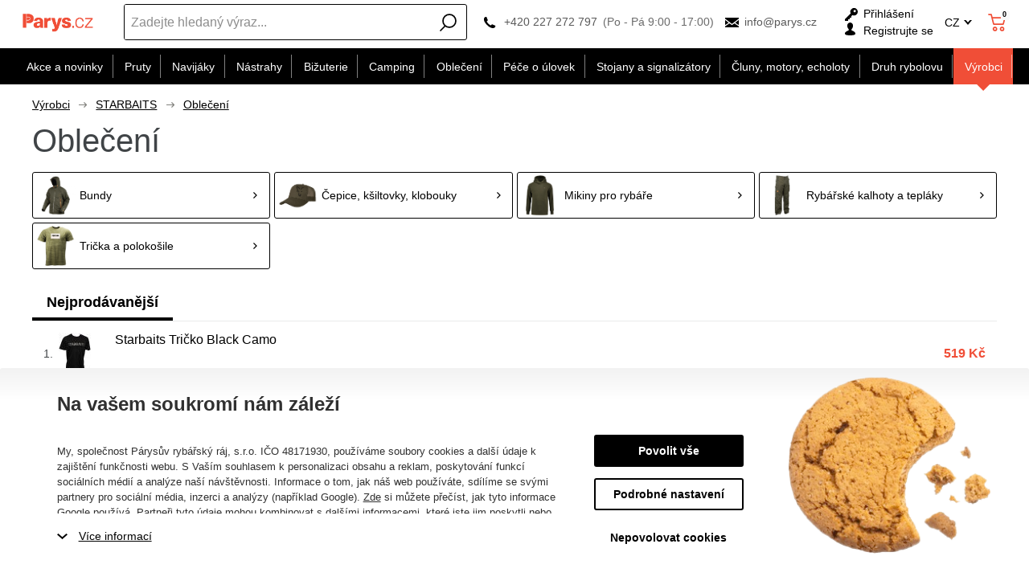

--- FILE ---
content_type: text/css
request_url: https://cdn.parys.cz/Services/Resource.ashx?key=cont0_-1549308549_&hash=1403289082337&domain=www.parys.cz
body_size: 27422
content:
@import url('/Services/GoogleFonts.ashx/css?family=Open+Sans:300,400,600,700,800&subset=latin-ext')(min-width:550px);img.thumbnail{max-width:220px;max-height:200px}img.mediumSize{max-width:600px;max-height:600px}img.fullSize{max-width:1920px;max-height:1080px}img.miniThumbnail{max-width:50px;max-height:50px}img.custom{max-width:10px;max-height:10px}img.custom2{max-width:10px;max-height:10px}img.custom3{max-width:10px;max-height:10px}img.facebook{max-width:600px;max-height:600px}img.facebookShare{max-width:1200px;max-height:630px}img.source{max-width:220px;max-height:200px}:root{--img-width-thumbnail:220;--img-height-thumbnail:200;--aspect-ratio-thumbnail:calc(200/220);--img-width-mediumSize:600;--img-height-mediumSize:600;--aspect-ratio-mediumSize:calc(600/600);--img-width-fullSize:1920;--img-height-fullSize:1080;--aspect-ratio-fullSize:calc(1080/1920);--img-width-miniThumbnail:50;--img-height-miniThumbnail:50;--aspect-ratio-miniThumbnail:calc(50/50);--img-width-custom:10;--img-height-custom:10;--aspect-ratio-custom:calc(10/10);--img-width-custom2:10;--img-height-custom2:10;--aspect-ratio-custom2:calc(10/10);--img-width-custom3:10;--img-height-custom3:10;--aspect-ratio-custom3:calc(10/10);--img-width-facebook:600;--img-height-facebook:600;--aspect-ratio-facebook:calc(600/600);--img-width-facebookShare:1200;--img-height-facebookShare:630;--aspect-ratio-facebookShare:calc(630/1200);--img-width-source:220;--img-height-source:200;--aspect-ratio-source:calc(200/220)}.bsuc-flex{display:flex;flex-wrap:wrap}.bsuc-flex>*{box-sizing:border-box}@media only screen and (min-width:0){.bsuc-flex>.w1of1_0{width:calc(1/1*100%)}.bsuc-flex>.w1of2_0{width:calc(1/2*100%)}.bsuc-flex>.w1of3_0{width:calc(1/3*100%)}.bsuc-flex>.w1of4_0{width:calc(1/4*100%)}.bsuc-flex>.w1of5_0{width:calc(1/5*100%)}.bsuc-flex>.w1of6_0{width:calc(1/6*100%)}.bsuc-flex>.w2of3_0{width:calc(2/3*100%)}.bsuc-flex>.w2of5_0{width:calc(2/5*100%)}.bsuc-flex>.w3of4_0{width:calc(3/4*100%)}.bsuc-flex>.w3of5_0{width:calc(3/5*100%)}.bsuc-flex>.w4of5_0{width:calc(4/5*100%)}.bsuc-flex>.w5of6_0{width:calc(5/6*100%)}.bsuc-flex>.w1of12_0{width:calc(1/12*100%)}.bsuc-flex>.w5of12_0{width:calc(5/12*100%)}.bsuc-flex>.w7of12_0{width:calc(7/12*100%)}.bsuc-flex>.w11of12_0{width:calc(11/12*100%)}.bsuc-flex.jcsa_0{justify-content:space-around}.bsuc-flex.jcsb_0{justify-content:space-between}.bsuc-flex.jcse_0{justify-content:space-evenly}.bsuc-flex.jcfs_0{justify-content:flex-start}.bsuc-flex.jcfe_0{justify-content:flex-end}.bsuc-flex.jcc_0{justify-content:center}.bsuc-flex.aifs_0{align-items:flex-start}.bsuc-flex.aife_0{align-items:flex-end}.bsuc-flex.aic_0{align-items:center}.bsuc-flex.ais_0{align-items:stretch}}@media only screen and (min-width:0) and (max-width:599px){.hidden_0{display:none!important}}@media only screen and (min-width:600px){.bsuc-flex>.w1of1_600{width:calc(1/1*100%)}.bsuc-flex>.w1of2_600{width:calc(1/2*100%)}.bsuc-flex>.w1of3_600{width:calc(1/3*100%)}.bsuc-flex>.w1of4_600{width:calc(1/4*100%)}.bsuc-flex>.w1of5_600{width:calc(1/5*100%)}.bsuc-flex>.w1of6_600{width:calc(1/6*100%)}.bsuc-flex>.w2of3_600{width:calc(2/3*100%)}.bsuc-flex>.w2of5_600{width:calc(2/5*100%)}.bsuc-flex>.w3of4_600{width:calc(3/4*100%)}.bsuc-flex>.w3of5_600{width:calc(3/5*100%)}.bsuc-flex>.w4of5_600{width:calc(4/5*100%)}.bsuc-flex>.w5of6_600{width:calc(5/6*100%)}.bsuc-flex>.w1of12_600{width:calc(1/12*100%)}.bsuc-flex>.w5of12_600{width:calc(5/12*100%)}.bsuc-flex>.w7of12_600{width:calc(7/12*100%)}.bsuc-flex>.w11of12_600{width:calc(11/12*100%)}.bsuc-flex.jcsa_600{justify-content:space-around}.bsuc-flex.jcsb_600{justify-content:space-between}.bsuc-flex.jcse_600{justify-content:space-evenly}.bsuc-flex.jcfs_600{justify-content:flex-start}.bsuc-flex.jcfe_600{justify-content:flex-end}.bsuc-flex.jcc_600{justify-content:center}.bsuc-flex.aifs_600{align-items:flex-start}.bsuc-flex.aife_600{align-items:flex-end}.bsuc-flex.aic_600{align-items:center}.bsuc-flex.ais_600{align-items:stretch}}@media only screen and (min-width:600px) and (max-width:899px){.hidden_600{display:none!important}}@media only screen and (min-width:900px){.bsuc-flex>.w1of1_900{width:calc(1/1*100%)}.bsuc-flex>.w1of2_900{width:calc(1/2*100%)}.bsuc-flex>.w1of3_900{width:calc(1/3*100%)}.bsuc-flex>.w1of4_900{width:calc(1/4*100%)}.bsuc-flex>.w1of5_900{width:calc(1/5*100%)}.bsuc-flex>.w1of6_900{width:calc(1/6*100%)}.bsuc-flex>.w2of3_900{width:calc(2/3*100%)}.bsuc-flex>.w2of5_900{width:calc(2/5*100%)}.bsuc-flex>.w3of4_900{width:calc(3/4*100%)}.bsuc-flex>.w3of5_900{width:calc(3/5*100%)}.bsuc-flex>.w4of5_900{width:calc(4/5*100%)}.bsuc-flex>.w5of6_900{width:calc(5/6*100%)}.bsuc-flex>.w1of12_900{width:calc(1/12*100%)}.bsuc-flex>.w5of12_900{width:calc(5/12*100%)}.bsuc-flex>.w7of12_900{width:calc(7/12*100%)}.bsuc-flex>.w11of12_900{width:calc(11/12*100%)}.bsuc-flex.jcsa_900{justify-content:space-around}.bsuc-flex.jcsb_900{justify-content:space-between}.bsuc-flex.jcse_900{justify-content:space-evenly}.bsuc-flex.jcfs_900{justify-content:flex-start}.bsuc-flex.jcfe_900{justify-content:flex-end}.bsuc-flex.jcc_900{justify-content:center}.bsuc-flex.aifs_900{align-items:flex-start}.bsuc-flex.aife_900{align-items:flex-end}.bsuc-flex.aic_900{align-items:center}.bsuc-flex.ais_900{align-items:stretch}}@media only screen and (min-width:900px) and (max-width:1199px){.hidden_900{display:none!important}}@media only screen and (min-width:1200px){.bsuc-flex>.w1of1_1200{width:calc(1/1*100%)}.bsuc-flex>.w1of2_1200{width:calc(1/2*100%)}.bsuc-flex>.w1of3_1200{width:calc(1/3*100%)}.bsuc-flex>.w1of4_1200{width:calc(1/4*100%)}.bsuc-flex>.w1of5_1200{width:calc(1/5*100%)}.bsuc-flex>.w1of6_1200{width:calc(1/6*100%)}.bsuc-flex>.w2of3_1200{width:calc(2/3*100%)}.bsuc-flex>.w2of5_1200{width:calc(2/5*100%)}.bsuc-flex>.w3of4_1200{width:calc(3/4*100%)}.bsuc-flex>.w3of5_1200{width:calc(3/5*100%)}.bsuc-flex>.w4of5_1200{width:calc(4/5*100%)}.bsuc-flex>.w5of6_1200{width:calc(5/6*100%)}.bsuc-flex>.w1of12_1200{width:calc(1/12*100%)}.bsuc-flex>.w5of12_1200{width:calc(5/12*100%)}.bsuc-flex>.w7of12_1200{width:calc(7/12*100%)}.bsuc-flex>.w11of12_1200{width:calc(11/12*100%)}.bsuc-flex.jcsa_1200{justify-content:space-around}.bsuc-flex.jcsb_1200{justify-content:space-between}.bsuc-flex.jcse_1200{justify-content:space-evenly}.bsuc-flex.jcfs_1200{justify-content:flex-start}.bsuc-flex.jcfe_1200{justify-content:flex-end}.bsuc-flex.jcc_1200{justify-content:center}.bsuc-flex.aifs_1200{align-items:flex-start}.bsuc-flex.aife_1200{align-items:flex-end}.bsuc-flex.aic_1200{align-items:center}.bsuc-flex.ais_1200{align-items:stretch}}@media only screen and (min-width:1200px) and (max-width:0){.hidden_1200{display:none!important}}@layer{.userContent .bsuc-flex2.bg0{display:flex;--display_default:flex !important;flex-wrap:wrap;}.userContent .bsuc-flex2.bg0 > div{box-sizing:border-box;width:var(--width);--width_0:var(--width_600);--width_600:var(--width_max);--width_max:var(--width_default);--width_default:calc((1/1)*100%);display:var(--display);--display_0:var(--display_600);--display_600:var(--display_max);--display_max:var(--display_default);--display_default:block;}}@media only screen and (min-width:0){.userContent .bsuc-flex2.bg0>div{--width_0:var(--width_600);--width:var(--width_0);--display_0:var(--display_600);--display:var(--display_0)}}@media only screen and (min-width:600px){.userContent .bsuc-flex2.bg0>div{--width_600:var(--width_max);--width:var(--width_600);--display_600:var(--display_max);--display:var(--display_600)}}@media only screen and (min-width:1200px){.userContent .bsuc-flex2.bg0>div{--width_max:var(--width_default);--width:var(--width_max);--display_max:var(--display_default);--display:var(--display_max)}}.userContent a.bsuc-underline{text-decoration:underline!important}.userContent a.bsuc-underline:hover{text-decoration:none!important}.userContent a.bsuc-nounderline{text-decoration:none!important}.userContent a.bsuc-nounderline:hover{text-decoration:underline!important}.userContent .bsuc-underline a{text-decoration:underline}.userContent .bsuc-underline a:hover{text-decoration:none}.userContent .bsuc-nounderline a{text-decoration:none}.userContent .bsuc-nounderline a:hover{text-decoration:underline}:root{--fontFamily:'Open Sans',Arial;--fontSize:14px;--bg-color:#fff;--bg-header-color:#fff;--bg-content-color:#fff;--bg-popup-color:#fff;--bg-view-color:inherit;--bg-content-labl:100;--inverse:1;--lightness-offset:0;--text-lightness-treshold:-.2;--gradient-lightness-top:.1;--gradient-lightness-bottom:-.1;--border-radius:3px;--input-border-radius:3px;--button-border-radius:3px;--popup-border-radius:calc(3px*3);--dialog-border-radius:calc(3px*3);--panel-border-radius:0px;--button-border-width:1px;--button-border-lightness:-.2;--primary-color:#000;--primary-color-base:#000;--primary-30-color:#4d4d4d;--primary-75-color:#bfbfbf;--primary-90-color:#e6e6e6;--primary-d25-color:#000;--primary-d50-color:#000;--primary-button-color:#000;--primary-button-text-color:#fff;--primary-button-border-color:#000;--primary-button-border-width:1px;--primary-button-border:1px solid #000;--primary-button-gradient-top-color:#191919;--primary-button-gradient-bottom-color:#000;--primary-button-gradient:linear-gradient(to bottom,#191919,#000);--secondary-color:#f04e37;--secondary-color-base:#f04e37;--secondary-d25-color:#b43a29;--secondary-button-color:#f04e37;--secondary-button-text-color:#fff;--secondary-button-border-color:#c03e2c;--secondary-button-border-width:1px;--secondary-button-border:1px solid #c03e2c;--secondary-button-gradient-top-color:#f2604b;--secondary-button-gradient-bottom-color:#d84632;--secondary-button-gradient:linear-gradient(to bottom,#f2604b,#d84632);--neutral-color:#f6f7f7;--neutral-color-d44:#8a8a8a;--neutral-button-color:#f6f7f7;--neutral-button-text-color:#000;--neutral-button-border-color:#c5c6c6;--neutral-button-border-width:1px;--neutral-button-border:1px solid #c5c6c6;--neutral-button-gradient-top-color:#f7f8f8;--neutral-button-gradient-bottom-color:#dddede;--neutral-button-gradient:linear-gradient(to bottom,#f7f8f8,#dddede);--neutral-panel-color:#f6f7f7;--neutral-panel-color-base:#f6f7f7;--neutral-panel-d10-color:#dddede;--neutral-panel-d40-color:#949494;--neutral-separator-color:#eaebeb;--main-color:#f8f8f8;--main-button-color:#f8f8f8;--main-button-text-color:#000;--main-button-border-color:#c6c6c6;--main-button-border-width:1px;--main-button-border:1px solid #c6c6c6;--main-button-gradient-top-color:#f9f9f9;--main-button-gradient-bottom-color:#dfdfdf;--main-button-gradient:linear-gradient(to bottom,#f9f9f9,#dfdfdf);--inbasket-button-color:#ffe710;--inbasket-button-text-color:#000;--inbasket-button-basket-text-color:#fff;--inbasket-button-border-color:#ccb90d;--inbasket-button-border-width:1px;--inbasket-button-border:1px solid #ccb90d;--inbasket-button-gradient-top-color:#ffe928;--inbasket-button-gradient-bottom-color:#e6d00e;--inbasket-button-gradient:linear-gradient(to bottom,#ffe928,#e6d00e);--icon-color:#000;--icon-inactive-color:#d1d2d2;--icon-secondary-color:#f04e37;--link-color:#000;--link-secondary-color:#f04e37;--text-color:RGBA(43,48,51,.9);--text-weaker-color:RGBA(43,48,51,.55);--text-on-primary-color:#fff;--text-on-secondary-color:#fff;--text-on-neutral-panel-color:#2b3033;--bscheck-color:#f04e37;--bscheck-hover-color:#c03e2c;--bscheck-border-disabled-color:#868686;--input-border-width:1px;--input-border-color:#dddede;--input-background-color:#fff;--input-text-color:#000;--input-placeholder-color:RGBA(0,0,0,.45);--price-color:RGBA(43,48,51,.9);--price-primary-color:RGBA(43,48,51,.9);--price-secondary-color:RGBA(43,48,51,.55);--price-retail-color:RGBA(43,48,51,.55);--rating-color:#ff9700;--actionIcon-action-color:#fa8231;--actionIcon-discount-color:#f7b731;--actionIcon-gift-color:#eb3b5a;--actionIcon-freeShipping-color:#20bf6b;--actionIcon-new-color:#0fb9b1;--actionIcon-recommended-color:#2d98da;--actionIcon-sale-color:#3867d6;--actionIcon-bazar-color:#777;--actionIcon-top-color:#8854d0;--actionIcon-xynaction-color:#f05500;--actionIcon-action-text-color:#fff;--actionIcon-discount-text-color:#fff;--actionIcon-gift-text-color:#fff;--actionIcon-freeShipping-text-color:#fff;--actionIcon-new-text-color:#fff;--actionIcon-recommended-text-color:#fff;--actionIcon-sale-text-color:#fff;--actionIcon-bazar-text-color:#fff;--actionIcon-top-text-color:#fff;--actionIcon-xynaction-text-color:#fff;--survey-bar-background-color:#e3e4e4;--survey-bar-answer1-color:#ff9800;--survey-bar-answer2-color:#00ffe2;--survey-bar-answer3-color:#ff00d2;--survey-bar-answer4-color:#8f0;--survey-bar-answer5-color:#003eff;--survey-bar-answer6-color:#ff0c00;--survey-bar-answer7-color:#00ff56;--survey-bar-answer8-color:#a000ff;--survey-bar-answer9-color:#ffea00;--survey-bar-answer10-color:#00caff;--survey-bar-answer11-color:#ff0080;--header-info-panel-color:#000;--header-info-panel-icon-color:#fff;--text-on-header-info-panel:#fff;--info-color:#b3e9ff;--warning-color:#f7ed8e;--warning-background-color:#fef1e0;--stop-text-color:#db0125;--stop-border-color:#feb8c5;--stop-background-color:#ffcfd8;--red-color:#eb3b5a;--orange-color:#ffa500;--green-color:#00a523;--yellow-color:#e0e000;--blue-color:#00f;--custom1-color:#6a8d27;--custom2-color:#303030;--outer-width:calc((100vw - 1260px)/2);--search-offset-pivot-target:0;--vh:calc(1vh);--vw:calc(1vw);--search-input-width:auto;--eshop-max-width:1260px;--products-separator:11px;--category-separator:5px;--menu-level-gap:16px;--menu-icon-size:32px;--menu-icon-gap:8px;--menu-level-color:#000;--menu-level-text-color:#fff;--menu-level-color-0:#000;--menu-level-text-color-0:#fff;--menu-level-color-1:#333;--menu-level-text-color-1:#fff;--menu-level-color-2:#666;--menu-level-text-color-2:#fff;--menu-level-color-3:#999;--menu-level-text-color-3:#fff;--menu-level-color-4:#666;--menu-level-text-color-4:#fff;--menu-level-color-5:#666;--menu-level-text-color-5:#fff;--menu-level-color-6:#666;--menu-level-text-color-6:#fff;--menu-level-color-7:#666;--menu-level-text-color-7:#fff;--menu-level-color-8:#666;--menu-level-text-color-8:#fff;--menu-level-color-9:#666;--menu-level-text-color-9:#fff}.SimpleBasketView{--icon-color:#f04e37;--fontFamily:'Open Sans',Arial;--fontSize:14px;--bg-color:#fff;--bg-header-color:#fff;--bg-content-color:#fff;--bg-popup-color:#fff;--bg-view-color:inherit;--bg-content-labl:100;--inverse:1;--lightness-offset:0;--text-lightness-treshold:-.2;--gradient-lightness-top:.1;--gradient-lightness-bottom:-.1;--border-radius:3px;--input-border-radius:3px;--button-border-radius:3px;--popup-border-radius:calc(3px*3);--dialog-border-radius:calc(3px*3);--panel-border-radius:0px;--button-border-width:1px;--button-border-lightness:-.2;--primary-color:#000;--primary-color-base:#000;--primary-30-color:#4d4d4d;--primary-75-color:#bfbfbf;--primary-90-color:#e6e6e6;--primary-d25-color:#000;--primary-d50-color:#000;--primary-button-color:#000;--primary-button-text-color:#fff;--primary-button-border-color:#000;--primary-button-border-width:1px;--primary-button-border:1px solid #000;--primary-button-gradient-top-color:#191919;--primary-button-gradient-bottom-color:#000;--primary-button-gradient:linear-gradient(to bottom,#191919,#000);--secondary-color:#f04e37;--secondary-color-base:#f04e37;--secondary-d25-color:#b43a29;--secondary-button-color:#f04e37;--secondary-button-text-color:#fff;--secondary-button-border-color:#c03e2c;--secondary-button-border-width:1px;--secondary-button-border:1px solid #c03e2c;--secondary-button-gradient-top-color:#f2604b;--secondary-button-gradient-bottom-color:#d84632;--secondary-button-gradient:linear-gradient(to bottom,#f2604b,#d84632);--neutral-color:#f6f7f7;--neutral-color-d44:#8a8a8a;--neutral-button-color:#f6f7f7;--neutral-button-text-color:#000;--neutral-button-border-color:#c5c6c6;--neutral-button-border-width:1px;--neutral-button-border:1px solid #c5c6c6;--neutral-button-gradient-top-color:#f7f8f8;--neutral-button-gradient-bottom-color:#dddede;--neutral-button-gradient:linear-gradient(to bottom,#f7f8f8,#dddede);--neutral-panel-color:#f6f7f7;--neutral-panel-color-base:#f6f7f7;--neutral-panel-d10-color:#dddede;--neutral-panel-d40-color:#949494;--neutral-separator-color:#eaebeb;--main-color:#f8f8f8;--main-button-color:#f8f8f8;--main-button-text-color:#000;--main-button-border-color:#c6c6c6;--main-button-border-width:1px;--main-button-border:1px solid #c6c6c6;--main-button-gradient-top-color:#f9f9f9;--main-button-gradient-bottom-color:#dfdfdf;--main-button-gradient:linear-gradient(to bottom,#f9f9f9,#dfdfdf);--inbasket-button-color:#ffe710;--inbasket-button-text-color:#000;--inbasket-button-basket-text-color:#fff;--inbasket-button-border-color:#ccb90d;--inbasket-button-border-width:1px;--inbasket-button-border:1px solid #ccb90d;--inbasket-button-gradient-top-color:#ffe928;--inbasket-button-gradient-bottom-color:#e6d00e;--inbasket-button-gradient:linear-gradient(to bottom,#ffe928,#e6d00e);--icon-inactive-color:#d1d2d2;--icon-secondary-color:#f04e37;--link-color:#000;--link-secondary-color:#f04e37;--text-color:RGBA(43,48,51,.9);--text-weaker-color:RGBA(43,48,51,.55);--text-on-primary-color:#fff;--text-on-secondary-color:#fff;--text-on-neutral-panel-color:#2b3033;--bscheck-color:#f04e37;--bscheck-hover-color:#c03e2c;--bscheck-border-disabled-color:#868686;--input-border-width:1px;--input-border-color:#dddede;--input-background-color:#fff;--input-text-color:#000;--input-placeholder-color:RGBA(0,0,0,.45);--price-color:RGBA(43,48,51,.9);--price-primary-color:RGBA(43,48,51,.9);--price-secondary-color:RGBA(43,48,51,.55);--price-retail-color:RGBA(43,48,51,.55);--rating-color:#ff9700;--actionIcon-action-color:#fa8231;--actionIcon-discount-color:#f7b731;--actionIcon-gift-color:#eb3b5a;--actionIcon-freeShipping-color:#20bf6b;--actionIcon-new-color:#0fb9b1;--actionIcon-recommended-color:#2d98da;--actionIcon-sale-color:#3867d6;--actionIcon-bazar-color:#777;--actionIcon-top-color:#8854d0;--actionIcon-xynaction-color:#f05500;--actionIcon-action-text-color:#fff;--actionIcon-discount-text-color:#fff;--actionIcon-gift-text-color:#fff;--actionIcon-freeShipping-text-color:#fff;--actionIcon-new-text-color:#fff;--actionIcon-recommended-text-color:#fff;--actionIcon-sale-text-color:#fff;--actionIcon-bazar-text-color:#fff;--actionIcon-top-text-color:#fff;--actionIcon-xynaction-text-color:#fff;--survey-bar-background-color:#e3e4e4;--survey-bar-answer1-color:#ff9800;--survey-bar-answer2-color:#00ffe2;--survey-bar-answer3-color:#ff00d2;--survey-bar-answer4-color:#8f0;--survey-bar-answer5-color:#003eff;--survey-bar-answer6-color:#ff0c00;--survey-bar-answer7-color:#00ff56;--survey-bar-answer8-color:#a000ff;--survey-bar-answer9-color:#ffea00;--survey-bar-answer10-color:#00caff;--survey-bar-answer11-color:#ff0080;--header-info-panel-color:#000;--header-info-panel-icon-color:#fff;--text-on-header-info-panel:#fff;--info-color:#b3e9ff;--warning-color:#f7ed8e;--warning-background-color:#fef1e0;--stop-text-color:#db0125;--stop-border-color:#feb8c5;--stop-background-color:#ffcfd8;--red-color:#eb3b5a;--orange-color:#ffa500;--green-color:#00a523;--yellow-color:#e0e000;--blue-color:#00f;--custom1-color:#6a8d27;--custom2-color:#303030;--outer-width:calc((100vw - 1260px)/2);--search-offset-pivot-target:0;--vh:calc(1vh);--vw:calc(1vw);--search-input-width:auto;--eshop-max-width:1260px;--products-separator:11px;--category-separator:5px;--menu-level-gap:16px;--menu-icon-size:32px;--menu-icon-gap:8px;--menu-level-color:#000;--menu-level-text-color:#fff;--menu-level-color-0:#000;--menu-level-text-color-0:#fff;--menu-level-color-1:#333;--menu-level-text-color-1:#fff;--menu-level-color-2:#666;--menu-level-text-color-2:#fff;--menu-level-color-3:#999;--menu-level-text-color-3:#fff;--menu-level-color-4:#666;--menu-level-text-color-4:#fff;--menu-level-color-5:#666;--menu-level-text-color-5:#fff;--menu-level-color-6:#666;--menu-level-text-color-6:#fff;--menu-level-color-7:#666;--menu-level-text-color-7:#fff;--menu-level-color-8:#666;--menu-level-text-color-8:#fff;--menu-level-color-9:#666;--menu-level-text-color-9:#fff}.MenuCategoriesRwdView{--link-color:#000;--primary-color:#f8f8f8;--secondary-color:#f04e37;--text-on-secondary-color:#303030;--fontFamily:'Open Sans',Arial;--fontSize:14px;--bg-color:#fff;--bg-header-color:#fff;--bg-content-color:#fff;--bg-popup-color:#fff;--bg-view-color:inherit;--bg-content-labl:100;--inverse:1;--lightness-offset:0;--text-lightness-treshold:-.2;--gradient-lightness-top:.1;--gradient-lightness-bottom:-.1;--border-radius:3px;--input-border-radius:3px;--button-border-radius:3px;--popup-border-radius:calc(3px*3);--dialog-border-radius:calc(3px*3);--panel-border-radius:0px;--button-border-width:1px;--button-border-lightness:-.2;--primary-color-base:#f8f8f8;--primary-30-color:#fafafa;--primary-75-color:#fdfdfd;--primary-90-color:#fefefe;--primary-d25-color:#bababa;--primary-d50-color:#7c7c7c;--primary-button-color:#f8f8f8;--primary-button-text-color:#000;--primary-button-border-color:#c6c6c6;--primary-button-border-width:1px;--primary-button-border:1px solid #c6c6c6;--primary-button-gradient-top-color:#f9f9f9;--primary-button-gradient-bottom-color:#dfdfdf;--primary-button-gradient:linear-gradient(to bottom,#f9f9f9,#dfdfdf);--secondary-color-base:#f04e37;--secondary-d25-color:#b43a29;--secondary-button-color:#f04e37;--secondary-button-text-color:#fff;--secondary-button-border-color:#c03e2c;--secondary-button-border-width:1px;--secondary-button-border:1px solid #c03e2c;--secondary-button-gradient-top-color:#f2604b;--secondary-button-gradient-bottom-color:#d84632;--secondary-button-gradient:linear-gradient(to bottom,#f2604b,#d84632);--neutral-color:#f6f7f7;--neutral-color-d44:#8a8a8a;--neutral-button-color:#f6f7f7;--neutral-button-text-color:#000;--neutral-button-border-color:#c5c6c6;--neutral-button-border-width:1px;--neutral-button-border:1px solid #c5c6c6;--neutral-button-gradient-top-color:#f7f8f8;--neutral-button-gradient-bottom-color:#dddede;--neutral-button-gradient:linear-gradient(to bottom,#f7f8f8,#dddede);--neutral-panel-color:#f6f7f7;--neutral-panel-color-base:#f6f7f7;--neutral-panel-d10-color:#dddede;--neutral-panel-d40-color:#949494;--neutral-separator-color:#eaebeb;--main-color:#f8f8f8;--main-button-color:#f8f8f8;--main-button-text-color:#000;--main-button-border-color:#c6c6c6;--main-button-border-width:1px;--main-button-border:1px solid #c6c6c6;--main-button-gradient-top-color:#f9f9f9;--main-button-gradient-bottom-color:#dfdfdf;--main-button-gradient:linear-gradient(to bottom,#f9f9f9,#dfdfdf);--inbasket-button-color:#ffe710;--inbasket-button-text-color:#000;--inbasket-button-basket-text-color:#fff;--inbasket-button-border-color:#ccb90d;--inbasket-button-border-width:1px;--inbasket-button-border:1px solid #ccb90d;--inbasket-button-gradient-top-color:#ffe928;--inbasket-button-gradient-bottom-color:#e6d00e;--inbasket-button-gradient:linear-gradient(to bottom,#ffe928,#e6d00e);--icon-color:#f8f8f8;--icon-inactive-color:#d1d2d2;--icon-secondary-color:#f04e37;--link-secondary-color:#f04e37;--text-color:RGBA(43,48,51,.9);--text-weaker-color:RGBA(43,48,51,.55);--text-on-primary-color:#000;--text-on-neutral-panel-color:#2b3033;--bscheck-color:#f04e37;--bscheck-hover-color:#c03e2c;--bscheck-border-disabled-color:#868686;--input-border-width:1px;--input-border-color:#dddede;--input-background-color:#fff;--input-text-color:#000;--input-placeholder-color:RGBA(0,0,0,.45);--price-color:RGBA(43,48,51,.9);--price-primary-color:RGBA(43,48,51,.9);--price-secondary-color:RGBA(43,48,51,.55);--price-retail-color:RGBA(43,48,51,.55);--rating-color:#ff9700;--actionIcon-action-color:#fa8231;--actionIcon-discount-color:#f7b731;--actionIcon-gift-color:#eb3b5a;--actionIcon-freeShipping-color:#20bf6b;--actionIcon-new-color:#0fb9b1;--actionIcon-recommended-color:#2d98da;--actionIcon-sale-color:#3867d6;--actionIcon-bazar-color:#777;--actionIcon-top-color:#8854d0;--actionIcon-xynaction-color:#f05500;--actionIcon-action-text-color:#fff;--actionIcon-discount-text-color:#fff;--actionIcon-gift-text-color:#fff;--actionIcon-freeShipping-text-color:#fff;--actionIcon-new-text-color:#fff;--actionIcon-recommended-text-color:#fff;--actionIcon-sale-text-color:#fff;--actionIcon-bazar-text-color:#fff;--actionIcon-top-text-color:#fff;--actionIcon-xynaction-text-color:#fff;--survey-bar-background-color:#e3e4e4;--survey-bar-answer1-color:#ff9800;--survey-bar-answer2-color:#00ffe2;--survey-bar-answer3-color:#ff00d2;--survey-bar-answer4-color:#8f0;--survey-bar-answer5-color:#003eff;--survey-bar-answer6-color:#ff0c00;--survey-bar-answer7-color:#00ff56;--survey-bar-answer8-color:#a000ff;--survey-bar-answer9-color:#ffea00;--survey-bar-answer10-color:#00caff;--survey-bar-answer11-color:#ff0080;--header-info-panel-color:#f8f8f8;--header-info-panel-icon-color:#000;--text-on-header-info-panel:#000;--info-color:#b3e9ff;--warning-color:#f7ed8e;--warning-background-color:#fef1e0;--stop-text-color:#db0125;--stop-border-color:#feb8c5;--stop-background-color:#ffcfd8;--red-color:#eb3b5a;--orange-color:#ffa500;--green-color:#00a523;--yellow-color:#e0e000;--blue-color:#00f;--custom1-color:#6a8d27;--custom2-color:#303030;--outer-width:calc((100vw - 1260px)/2);--search-offset-pivot-target:0;--vh:calc(1vh);--vw:calc(1vw);--search-input-width:auto;--eshop-max-width:1260px;--products-separator:11px;--category-separator:5px;--menu-level-gap:16px;--menu-icon-size:32px;--menu-icon-gap:8px;--menu-level-color:#f8f8f8;--menu-level-text-color:#000;--menu-level-color-0:#f8f8f8;--menu-level-text-color-0:#000;--menu-level-color-1:#f9f9f9;--menu-level-text-color-1:#000;--menu-level-color-2:#fbfbfb;--menu-level-text-color-2:#000;--menu-level-color-3:#fcfcfc;--menu-level-text-color-3:#000;--menu-level-color-4:#fbfbfb;--menu-level-text-color-4:#000;--menu-level-color-5:#fbfbfb;--menu-level-text-color-5:#000;--menu-level-color-6:#fbfbfb;--menu-level-text-color-6:#000;--menu-level-color-7:#fbfbfb;--menu-level-text-color-7:#000;--menu-level-color-8:#fbfbfb;--menu-level-text-color-8:#000;--menu-level-color-9:#fbfbfb;--menu-level-text-color-9:#000}.CompoundFilterView{--primary-color:#f04e37;--secondary-color:#f04e37;--fontFamily:'Open Sans',Arial;--fontSize:14px;--bg-color:#fff;--bg-header-color:#fff;--bg-content-color:#fff;--bg-popup-color:#fff;--bg-view-color:inherit;--bg-content-labl:100;--inverse:1;--lightness-offset:0;--text-lightness-treshold:-.2;--gradient-lightness-top:.1;--gradient-lightness-bottom:-.1;--border-radius:3px;--input-border-radius:3px;--button-border-radius:3px;--popup-border-radius:calc(3px*3);--dialog-border-radius:calc(3px*3);--panel-border-radius:0px;--button-border-width:1px;--button-border-lightness:-.2;--primary-color-base:#f04e37;--primary-30-color:#f48373;--primary-75-color:#fbd3cd;--primary-90-color:#feedeb;--primary-d25-color:#b43a29;--primary-d50-color:#78271c;--primary-button-color:#f04e37;--primary-button-text-color:#fff;--primary-button-border-color:#c03e2c;--primary-button-border-width:1px;--primary-button-border:1px solid #c03e2c;--primary-button-gradient-top-color:#f2604b;--primary-button-gradient-bottom-color:#d84632;--primary-button-gradient:linear-gradient(to bottom,#f2604b,#d84632);--secondary-color-base:#f04e37;--secondary-d25-color:#b43a29;--secondary-button-color:#f04e37;--secondary-button-text-color:#fff;--secondary-button-border-color:#c03e2c;--secondary-button-border-width:1px;--secondary-button-border:1px solid #c03e2c;--secondary-button-gradient-top-color:#f2604b;--secondary-button-gradient-bottom-color:#d84632;--secondary-button-gradient:linear-gradient(to bottom,#f2604b,#d84632);--neutral-color:#f6f7f7;--neutral-color-d44:#8a8a8a;--neutral-button-color:#f6f7f7;--neutral-button-text-color:#000;--neutral-button-border-color:#c5c6c6;--neutral-button-border-width:1px;--neutral-button-border:1px solid #c5c6c6;--neutral-button-gradient-top-color:#f7f8f8;--neutral-button-gradient-bottom-color:#dddede;--neutral-button-gradient:linear-gradient(to bottom,#f7f8f8,#dddede);--neutral-panel-color:#f6f7f7;--neutral-panel-color-base:#f6f7f7;--neutral-panel-d10-color:#dddede;--neutral-panel-d40-color:#949494;--neutral-separator-color:#eaebeb;--main-color:#f8f8f8;--main-button-color:#f8f8f8;--main-button-text-color:#000;--main-button-border-color:#c6c6c6;--main-button-border-width:1px;--main-button-border:1px solid #c6c6c6;--main-button-gradient-top-color:#f9f9f9;--main-button-gradient-bottom-color:#dfdfdf;--main-button-gradient:linear-gradient(to bottom,#f9f9f9,#dfdfdf);--inbasket-button-color:#ffe710;--inbasket-button-text-color:#000;--inbasket-button-basket-text-color:#fff;--inbasket-button-border-color:#ccb90d;--inbasket-button-border-width:1px;--inbasket-button-border:1px solid #ccb90d;--inbasket-button-gradient-top-color:#ffe928;--inbasket-button-gradient-bottom-color:#e6d00e;--inbasket-button-gradient:linear-gradient(to bottom,#ffe928,#e6d00e);--icon-color:#f04e37;--icon-inactive-color:#d1d2d2;--icon-secondary-color:#f04e37;--link-color:#f04e37;--link-secondary-color:#f04e37;--text-color:RGBA(43,48,51,.9);--text-weaker-color:RGBA(43,48,51,.55);--text-on-primary-color:#fff;--text-on-secondary-color:#fff;--text-on-neutral-panel-color:#2b3033;--bscheck-color:#f04e37;--bscheck-hover-color:#c03e2c;--bscheck-border-disabled-color:#868686;--input-border-width:1px;--input-border-color:#dddede;--input-background-color:#fff;--input-text-color:#000;--input-placeholder-color:RGBA(0,0,0,.45);--price-color:RGBA(43,48,51,.9);--price-primary-color:RGBA(43,48,51,.9);--price-secondary-color:RGBA(43,48,51,.55);--price-retail-color:RGBA(43,48,51,.55);--rating-color:#ff9700;--actionIcon-action-color:#fa8231;--actionIcon-discount-color:#f7b731;--actionIcon-gift-color:#eb3b5a;--actionIcon-freeShipping-color:#20bf6b;--actionIcon-new-color:#0fb9b1;--actionIcon-recommended-color:#2d98da;--actionIcon-sale-color:#3867d6;--actionIcon-bazar-color:#777;--actionIcon-top-color:#8854d0;--actionIcon-xynaction-color:#f05500;--actionIcon-action-text-color:#fff;--actionIcon-discount-text-color:#fff;--actionIcon-gift-text-color:#fff;--actionIcon-freeShipping-text-color:#fff;--actionIcon-new-text-color:#fff;--actionIcon-recommended-text-color:#fff;--actionIcon-sale-text-color:#fff;--actionIcon-bazar-text-color:#fff;--actionIcon-top-text-color:#fff;--actionIcon-xynaction-text-color:#fff;--survey-bar-background-color:#e3e4e4;--survey-bar-answer1-color:#ff9800;--survey-bar-answer2-color:#00ffe2;--survey-bar-answer3-color:#ff00d2;--survey-bar-answer4-color:#8f0;--survey-bar-answer5-color:#003eff;--survey-bar-answer6-color:#ff0c00;--survey-bar-answer7-color:#00ff56;--survey-bar-answer8-color:#a000ff;--survey-bar-answer9-color:#ffea00;--survey-bar-answer10-color:#00caff;--survey-bar-answer11-color:#ff0080;--header-info-panel-color:#f04e37;--header-info-panel-icon-color:#fff;--text-on-header-info-panel:#fff;--info-color:#b3e9ff;--warning-color:#f7ed8e;--warning-background-color:#fef1e0;--stop-text-color:#db0125;--stop-border-color:#feb8c5;--stop-background-color:#ffcfd8;--red-color:#eb3b5a;--orange-color:#ffa500;--green-color:#00a523;--yellow-color:#e0e000;--blue-color:#00f;--custom1-color:#6a8d27;--custom2-color:#303030;--outer-width:calc((100vw - 1260px)/2);--search-offset-pivot-target:0;--vh:calc(1vh);--vw:calc(1vw);--search-input-width:auto;--eshop-max-width:1260px;--products-separator:11px;--category-separator:5px;--menu-level-gap:16px;--menu-icon-size:32px;--menu-icon-gap:8px;--menu-level-color:#f04e37;--menu-level-text-color:#fff;--menu-level-color-0:#f04e37;--menu-level-text-color-0:#fff;--menu-level-color-1:#f3715f;--menu-level-text-color-1:#fff;--menu-level-color-2:#f69587;--menu-level-text-color-2:#fff;--menu-level-color-3:#f9b8af;--menu-level-text-color-3:#fff;--menu-level-color-4:#f69587;--menu-level-text-color-4:#fff;--menu-level-color-5:#f69587;--menu-level-text-color-5:#fff;--menu-level-color-6:#f69587;--menu-level-text-color-6:#fff;--menu-level-color-7:#f69587;--menu-level-text-color-7:#fff;--menu-level-color-8:#f69587;--menu-level-text-color-8:#fff;--menu-level-color-9:#f69587;--menu-level-text-color-9:#fff}.SimpleFilterView,.EmptyBasketView,.SubscribeToNewsletterView{--primary-color:#f04e37;--fontFamily:'Open Sans',Arial;--fontSize:14px;--bg-color:#fff;--bg-header-color:#fff;--bg-content-color:#fff;--bg-popup-color:#fff;--bg-view-color:inherit;--bg-content-labl:100;--inverse:1;--lightness-offset:0;--text-lightness-treshold:-.2;--gradient-lightness-top:.1;--gradient-lightness-bottom:-.1;--border-radius:3px;--input-border-radius:3px;--button-border-radius:3px;--popup-border-radius:calc(3px*3);--dialog-border-radius:calc(3px*3);--panel-border-radius:0px;--button-border-width:1px;--button-border-lightness:-.2;--primary-color-base:#f04e37;--primary-30-color:#f48373;--primary-75-color:#fbd3cd;--primary-90-color:#feedeb;--primary-d25-color:#b43a29;--primary-d50-color:#78271c;--primary-button-color:#f04e37;--primary-button-text-color:#fff;--primary-button-border-color:#c03e2c;--primary-button-border-width:1px;--primary-button-border:1px solid #c03e2c;--primary-button-gradient-top-color:#f2604b;--primary-button-gradient-bottom-color:#d84632;--primary-button-gradient:linear-gradient(to bottom,#f2604b,#d84632);--secondary-color:#f04e37;--secondary-color-base:#f04e37;--secondary-d25-color:#b43a29;--secondary-button-color:#f04e37;--secondary-button-text-color:#fff;--secondary-button-border-color:#c03e2c;--secondary-button-border-width:1px;--secondary-button-border:1px solid #c03e2c;--secondary-button-gradient-top-color:#f2604b;--secondary-button-gradient-bottom-color:#d84632;--secondary-button-gradient:linear-gradient(to bottom,#f2604b,#d84632);--neutral-color:#f6f7f7;--neutral-color-d44:#8a8a8a;--neutral-button-color:#f6f7f7;--neutral-button-text-color:#000;--neutral-button-border-color:#c5c6c6;--neutral-button-border-width:1px;--neutral-button-border:1px solid #c5c6c6;--neutral-button-gradient-top-color:#f7f8f8;--neutral-button-gradient-bottom-color:#dddede;--neutral-button-gradient:linear-gradient(to bottom,#f7f8f8,#dddede);--neutral-panel-color:#f6f7f7;--neutral-panel-color-base:#f6f7f7;--neutral-panel-d10-color:#dddede;--neutral-panel-d40-color:#949494;--neutral-separator-color:#eaebeb;--main-color:#f8f8f8;--main-button-color:#f8f8f8;--main-button-text-color:#000;--main-button-border-color:#c6c6c6;--main-button-border-width:1px;--main-button-border:1px solid #c6c6c6;--main-button-gradient-top-color:#f9f9f9;--main-button-gradient-bottom-color:#dfdfdf;--main-button-gradient:linear-gradient(to bottom,#f9f9f9,#dfdfdf);--inbasket-button-color:#ffe710;--inbasket-button-text-color:#000;--inbasket-button-basket-text-color:#fff;--inbasket-button-border-color:#ccb90d;--inbasket-button-border-width:1px;--inbasket-button-border:1px solid #ccb90d;--inbasket-button-gradient-top-color:#ffe928;--inbasket-button-gradient-bottom-color:#e6d00e;--inbasket-button-gradient:linear-gradient(to bottom,#ffe928,#e6d00e);--icon-color:#f04e37;--icon-inactive-color:#d1d2d2;--icon-secondary-color:#f04e37;--link-color:#f04e37;--link-secondary-color:#f04e37;--text-color:RGBA(43,48,51,.9);--text-weaker-color:RGBA(43,48,51,.55);--text-on-primary-color:#fff;--text-on-secondary-color:#fff;--text-on-neutral-panel-color:#2b3033;--bscheck-color:#f04e37;--bscheck-hover-color:#c03e2c;--bscheck-border-disabled-color:#868686;--input-border-width:1px;--input-border-color:#dddede;--input-background-color:#fff;--input-text-color:#000;--input-placeholder-color:RGBA(0,0,0,.45);--price-color:RGBA(43,48,51,.9);--price-primary-color:RGBA(43,48,51,.9);--price-secondary-color:RGBA(43,48,51,.55);--price-retail-color:RGBA(43,48,51,.55);--rating-color:#ff9700;--actionIcon-action-color:#fa8231;--actionIcon-discount-color:#f7b731;--actionIcon-gift-color:#eb3b5a;--actionIcon-freeShipping-color:#20bf6b;--actionIcon-new-color:#0fb9b1;--actionIcon-recommended-color:#2d98da;--actionIcon-sale-color:#3867d6;--actionIcon-bazar-color:#777;--actionIcon-top-color:#8854d0;--actionIcon-xynaction-color:#f05500;--actionIcon-action-text-color:#fff;--actionIcon-discount-text-color:#fff;--actionIcon-gift-text-color:#fff;--actionIcon-freeShipping-text-color:#fff;--actionIcon-new-text-color:#fff;--actionIcon-recommended-text-color:#fff;--actionIcon-sale-text-color:#fff;--actionIcon-bazar-text-color:#fff;--actionIcon-top-text-color:#fff;--actionIcon-xynaction-text-color:#fff;--survey-bar-background-color:#e3e4e4;--survey-bar-answer1-color:#ff9800;--survey-bar-answer2-color:#00ffe2;--survey-bar-answer3-color:#ff00d2;--survey-bar-answer4-color:#8f0;--survey-bar-answer5-color:#003eff;--survey-bar-answer6-color:#ff0c00;--survey-bar-answer7-color:#00ff56;--survey-bar-answer8-color:#a000ff;--survey-bar-answer9-color:#ffea00;--survey-bar-answer10-color:#00caff;--survey-bar-answer11-color:#ff0080;--header-info-panel-color:#f04e37;--header-info-panel-icon-color:#fff;--text-on-header-info-panel:#fff;--info-color:#b3e9ff;--warning-color:#f7ed8e;--warning-background-color:#fef1e0;--stop-text-color:#db0125;--stop-border-color:#feb8c5;--stop-background-color:#ffcfd8;--red-color:#eb3b5a;--orange-color:#ffa500;--green-color:#00a523;--yellow-color:#e0e000;--blue-color:#00f;--custom1-color:#6a8d27;--custom2-color:#303030;--outer-width:calc((100vw - 1260px)/2);--search-offset-pivot-target:0;--vh:calc(1vh);--vw:calc(1vw);--search-input-width:auto;--eshop-max-width:1260px;--products-separator:11px;--category-separator:5px;--menu-level-gap:16px;--menu-icon-size:32px;--menu-icon-gap:8px;--menu-level-color:#f04e37;--menu-level-text-color:#fff;--menu-level-color-0:#f04e37;--menu-level-text-color-0:#fff;--menu-level-color-1:#f3715f;--menu-level-text-color-1:#fff;--menu-level-color-2:#f69587;--menu-level-text-color-2:#fff;--menu-level-color-3:#f9b8af;--menu-level-text-color-3:#fff;--menu-level-color-4:#f69587;--menu-level-text-color-4:#fff;--menu-level-color-5:#f69587;--menu-level-text-color-5:#fff;--menu-level-color-6:#f69587;--menu-level-text-color-6:#fff;--menu-level-color-7:#f69587;--menu-level-text-color-7:#fff;--menu-level-color-8:#f69587;--menu-level-text-color-8:#fff;--menu-level-color-9:#f69587;--menu-level-text-color-9:#fff}.ContactsView{--text-color:#000;--fontFamily:'Open Sans',Arial;--fontSize:14px;--bg-color:#fff;--bg-header-color:#fff;--bg-content-color:#fff;--bg-popup-color:#fff;--bg-view-color:inherit;--bg-content-labl:100;--inverse:1;--lightness-offset:0;--text-lightness-treshold:-.2;--gradient-lightness-top:.1;--gradient-lightness-bottom:-.1;--border-radius:3px;--input-border-radius:3px;--button-border-radius:3px;--popup-border-radius:calc(3px*3);--dialog-border-radius:calc(3px*3);--panel-border-radius:0px;--button-border-width:1px;--button-border-lightness:-.2;--primary-color:#000;--primary-color-base:#000;--primary-30-color:#4d4d4d;--primary-75-color:#bfbfbf;--primary-90-color:#e6e6e6;--primary-d25-color:#000;--primary-d50-color:#000;--primary-button-color:#000;--primary-button-text-color:#fff;--primary-button-border-color:#000;--primary-button-border-width:1px;--primary-button-border:1px solid #000;--primary-button-gradient-top-color:#191919;--primary-button-gradient-bottom-color:#000;--primary-button-gradient:linear-gradient(to bottom,#191919,#000);--secondary-color:#f04e37;--secondary-color-base:#f04e37;--secondary-d25-color:#b43a29;--secondary-button-color:#f04e37;--secondary-button-text-color:#fff;--secondary-button-border-color:#c03e2c;--secondary-button-border-width:1px;--secondary-button-border:1px solid #c03e2c;--secondary-button-gradient-top-color:#f2604b;--secondary-button-gradient-bottom-color:#d84632;--secondary-button-gradient:linear-gradient(to bottom,#f2604b,#d84632);--neutral-color:#f6f7f7;--neutral-color-d44:#8a8a8a;--neutral-button-color:#f6f7f7;--neutral-button-text-color:#000;--neutral-button-border-color:#c5c6c6;--neutral-button-border-width:1px;--neutral-button-border:1px solid #c5c6c6;--neutral-button-gradient-top-color:#f7f8f8;--neutral-button-gradient-bottom-color:#dddede;--neutral-button-gradient:linear-gradient(to bottom,#f7f8f8,#dddede);--neutral-panel-color:#f6f7f7;--neutral-panel-color-base:#f6f7f7;--neutral-panel-d10-color:#dddede;--neutral-panel-d40-color:#949494;--neutral-separator-color:#eaebeb;--main-color:#f8f8f8;--main-button-color:#f8f8f8;--main-button-text-color:#000;--main-button-border-color:#c6c6c6;--main-button-border-width:1px;--main-button-border:1px solid #c6c6c6;--main-button-gradient-top-color:#f9f9f9;--main-button-gradient-bottom-color:#dfdfdf;--main-button-gradient:linear-gradient(to bottom,#f9f9f9,#dfdfdf);--inbasket-button-color:#ffe710;--inbasket-button-text-color:#000;--inbasket-button-basket-text-color:#fff;--inbasket-button-border-color:#ccb90d;--inbasket-button-border-width:1px;--inbasket-button-border:1px solid #ccb90d;--inbasket-button-gradient-top-color:#ffe928;--inbasket-button-gradient-bottom-color:#e6d00e;--inbasket-button-gradient:linear-gradient(to bottom,#ffe928,#e6d00e);--icon-color:#000;--icon-inactive-color:#d1d2d2;--icon-secondary-color:#f04e37;--link-color:#000;--link-secondary-color:#f04e37;--text-weaker-color:RGBA(0,0,0,.65);--text-on-primary-color:#fff;--text-on-secondary-color:#fff;--text-on-neutral-panel-color:#2b3033;--bscheck-color:#f04e37;--bscheck-hover-color:#c03e2c;--bscheck-border-disabled-color:#868686;--input-border-width:1px;--input-border-color:#dddede;--input-background-color:#fff;--input-text-color:#000;--input-placeholder-color:RGBA(0,0,0,.45);--price-color:#000;--price-primary-color:#000;--price-secondary-color:RGBA(0,0,0,.65);--price-retail-color:RGBA(0,0,0,.65);--rating-color:#ff9700;--actionIcon-action-color:#fa8231;--actionIcon-discount-color:#f7b731;--actionIcon-gift-color:#eb3b5a;--actionIcon-freeShipping-color:#20bf6b;--actionIcon-new-color:#0fb9b1;--actionIcon-recommended-color:#2d98da;--actionIcon-sale-color:#3867d6;--actionIcon-bazar-color:#777;--actionIcon-top-color:#8854d0;--actionIcon-xynaction-color:#f05500;--actionIcon-action-text-color:#fff;--actionIcon-discount-text-color:#fff;--actionIcon-gift-text-color:#fff;--actionIcon-freeShipping-text-color:#fff;--actionIcon-new-text-color:#fff;--actionIcon-recommended-text-color:#fff;--actionIcon-sale-text-color:#fff;--actionIcon-bazar-text-color:#fff;--actionIcon-top-text-color:#fff;--actionIcon-xynaction-text-color:#fff;--survey-bar-background-color:#e3e4e4;--survey-bar-answer1-color:#ff9800;--survey-bar-answer2-color:#00ffe2;--survey-bar-answer3-color:#ff00d2;--survey-bar-answer4-color:#8f0;--survey-bar-answer5-color:#003eff;--survey-bar-answer6-color:#ff0c00;--survey-bar-answer7-color:#00ff56;--survey-bar-answer8-color:#a000ff;--survey-bar-answer9-color:#ffea00;--survey-bar-answer10-color:#00caff;--survey-bar-answer11-color:#ff0080;--header-info-panel-color:#000;--header-info-panel-icon-color:#fff;--text-on-header-info-panel:#fff;--info-color:#b3e9ff;--warning-color:#f7ed8e;--warning-background-color:#fef1e0;--stop-text-color:#db0125;--stop-border-color:#feb8c5;--stop-background-color:#ffcfd8;--red-color:#eb3b5a;--orange-color:#ffa500;--green-color:#00a523;--yellow-color:#e0e000;--blue-color:#00f;--custom1-color:#6a8d27;--custom2-color:#303030;--outer-width:calc((100vw - 1260px)/2);--search-offset-pivot-target:0;--vh:calc(1vh);--vw:calc(1vw);--search-input-width:auto;--eshop-max-width:1260px;--products-separator:11px;--category-separator:5px;--menu-level-gap:16px;--menu-icon-size:32px;--menu-icon-gap:8px;--menu-level-color:#000;--menu-level-text-color:#fff;--menu-level-color-0:#000;--menu-level-text-color-0:#fff;--menu-level-color-1:#333;--menu-level-text-color-1:#fff;--menu-level-color-2:#666;--menu-level-text-color-2:#fff;--menu-level-color-3:#999;--menu-level-text-color-3:#fff;--menu-level-color-4:#666;--menu-level-text-color-4:#fff;--menu-level-color-5:#666;--menu-level-text-color-5:#fff;--menu-level-color-6:#666;--menu-level-text-color-6:#fff;--menu-level-color-7:#666;--menu-level-text-color-7:#fff;--menu-level-color-8:#666;--menu-level-text-color-8:#fff;--menu-level-color-9:#666;--menu-level-text-color-9:#fff}.ForumView,.GdprAgreementView,.PagingView,.ProductsMasterView,.HeadingView,.FlatCategoriesRwdView,.CompoundPagingView,.ProductsHostView{--primary-color:#000;--fontFamily:'Open Sans',Arial;--fontSize:14px;--bg-color:#fff;--bg-header-color:#fff;--bg-content-color:#fff;--bg-popup-color:#fff;--bg-view-color:inherit;--bg-content-labl:100;--inverse:1;--lightness-offset:0;--text-lightness-treshold:-.2;--gradient-lightness-top:.1;--gradient-lightness-bottom:-.1;--border-radius:3px;--input-border-radius:3px;--button-border-radius:3px;--popup-border-radius:calc(3px*3);--dialog-border-radius:calc(3px*3);--panel-border-radius:0px;--button-border-width:1px;--button-border-lightness:-.2;--primary-color-base:#000;--primary-30-color:#4d4d4d;--primary-75-color:#bfbfbf;--primary-90-color:#e6e6e6;--primary-d25-color:#000;--primary-d50-color:#000;--primary-button-color:#000;--primary-button-text-color:#fff;--primary-button-border-color:#000;--primary-button-border-width:1px;--primary-button-border:1px solid #000;--primary-button-gradient-top-color:#191919;--primary-button-gradient-bottom-color:#000;--primary-button-gradient:linear-gradient(to bottom,#191919,#000);--secondary-color:#f04e37;--secondary-color-base:#f04e37;--secondary-d25-color:#b43a29;--secondary-button-color:#f04e37;--secondary-button-text-color:#fff;--secondary-button-border-color:#c03e2c;--secondary-button-border-width:1px;--secondary-button-border:1px solid #c03e2c;--secondary-button-gradient-top-color:#f2604b;--secondary-button-gradient-bottom-color:#d84632;--secondary-button-gradient:linear-gradient(to bottom,#f2604b,#d84632);--neutral-color:#f6f7f7;--neutral-color-d44:#8a8a8a;--neutral-button-color:#f6f7f7;--neutral-button-text-color:#000;--neutral-button-border-color:#c5c6c6;--neutral-button-border-width:1px;--neutral-button-border:1px solid #c5c6c6;--neutral-button-gradient-top-color:#f7f8f8;--neutral-button-gradient-bottom-color:#dddede;--neutral-button-gradient:linear-gradient(to bottom,#f7f8f8,#dddede);--neutral-panel-color:#f6f7f7;--neutral-panel-color-base:#f6f7f7;--neutral-panel-d10-color:#dddede;--neutral-panel-d40-color:#949494;--neutral-separator-color:#eaebeb;--main-color:#f8f8f8;--main-button-color:#f8f8f8;--main-button-text-color:#000;--main-button-border-color:#c6c6c6;--main-button-border-width:1px;--main-button-border:1px solid #c6c6c6;--main-button-gradient-top-color:#f9f9f9;--main-button-gradient-bottom-color:#dfdfdf;--main-button-gradient:linear-gradient(to bottom,#f9f9f9,#dfdfdf);--inbasket-button-color:#ffe710;--inbasket-button-text-color:#000;--inbasket-button-basket-text-color:#fff;--inbasket-button-border-color:#ccb90d;--inbasket-button-border-width:1px;--inbasket-button-border:1px solid #ccb90d;--inbasket-button-gradient-top-color:#ffe928;--inbasket-button-gradient-bottom-color:#e6d00e;--inbasket-button-gradient:linear-gradient(to bottom,#ffe928,#e6d00e);--icon-color:#000;--icon-inactive-color:#d1d2d2;--icon-secondary-color:#f04e37;--link-color:#000;--link-secondary-color:#f04e37;--text-color:RGBA(43,48,51,.9);--text-weaker-color:RGBA(43,48,51,.55);--text-on-primary-color:#fff;--text-on-secondary-color:#fff;--text-on-neutral-panel-color:#2b3033;--bscheck-color:#f04e37;--bscheck-hover-color:#c03e2c;--bscheck-border-disabled-color:#868686;--input-border-width:1px;--input-border-color:#dddede;--input-background-color:#fff;--input-text-color:#000;--input-placeholder-color:RGBA(0,0,0,.45);--price-color:RGBA(43,48,51,.9);--price-primary-color:RGBA(43,48,51,.9);--price-secondary-color:RGBA(43,48,51,.55);--price-retail-color:RGBA(43,48,51,.55);--rating-color:#ff9700;--actionIcon-action-color:#fa8231;--actionIcon-discount-color:#f7b731;--actionIcon-gift-color:#eb3b5a;--actionIcon-freeShipping-color:#20bf6b;--actionIcon-new-color:#0fb9b1;--actionIcon-recommended-color:#2d98da;--actionIcon-sale-color:#3867d6;--actionIcon-bazar-color:#777;--actionIcon-top-color:#8854d0;--actionIcon-xynaction-color:#f05500;--actionIcon-action-text-color:#fff;--actionIcon-discount-text-color:#fff;--actionIcon-gift-text-color:#fff;--actionIcon-freeShipping-text-color:#fff;--actionIcon-new-text-color:#fff;--actionIcon-recommended-text-color:#fff;--actionIcon-sale-text-color:#fff;--actionIcon-bazar-text-color:#fff;--actionIcon-top-text-color:#fff;--actionIcon-xynaction-text-color:#fff;--survey-bar-background-color:#e3e4e4;--survey-bar-answer1-color:#ff9800;--survey-bar-answer2-color:#00ffe2;--survey-bar-answer3-color:#ff00d2;--survey-bar-answer4-color:#8f0;--survey-bar-answer5-color:#003eff;--survey-bar-answer6-color:#ff0c00;--survey-bar-answer7-color:#00ff56;--survey-bar-answer8-color:#a000ff;--survey-bar-answer9-color:#ffea00;--survey-bar-answer10-color:#00caff;--survey-bar-answer11-color:#ff0080;--header-info-panel-color:#000;--header-info-panel-icon-color:#fff;--text-on-header-info-panel:#fff;--info-color:#b3e9ff;--warning-color:#f7ed8e;--warning-background-color:#fef1e0;--stop-text-color:#db0125;--stop-border-color:#feb8c5;--stop-background-color:#ffcfd8;--red-color:#eb3b5a;--orange-color:#ffa500;--green-color:#00a523;--yellow-color:#e0e000;--blue-color:#00f;--custom1-color:#6a8d27;--custom2-color:#303030;--outer-width:calc((100vw - 1260px)/2);--search-offset-pivot-target:0;--vh:calc(1vh);--vw:calc(1vw);--search-input-width:auto;--eshop-max-width:1260px;--products-separator:11px;--category-separator:5px;--menu-level-gap:16px;--menu-icon-size:32px;--menu-icon-gap:8px;--menu-level-color:#000;--menu-level-text-color:#fff;--menu-level-color-0:#000;--menu-level-text-color-0:#fff;--menu-level-color-1:#333;--menu-level-text-color-1:#fff;--menu-level-color-2:#666;--menu-level-text-color-2:#fff;--menu-level-color-3:#999;--menu-level-text-color-3:#fff;--menu-level-color-4:#666;--menu-level-text-color-4:#fff;--menu-level-color-5:#666;--menu-level-text-color-5:#fff;--menu-level-color-6:#666;--menu-level-text-color-6:#fff;--menu-level-color-7:#666;--menu-level-text-color-7:#fff;--menu-level-color-8:#666;--menu-level-text-color-8:#fff;--menu-level-color-9:#666;--menu-level-text-color-9:#fff}.ProductView,.ActionIconsView{--price-color:#f04e37;--price-primary-color:#f04e37;--price-retail-color:#f04e37;--price-secondary-color:#f04e37;--fontFamily:'Open Sans',Arial;--fontSize:14px;--bg-color:#fff;--bg-header-color:#fff;--bg-content-color:#fff;--bg-popup-color:#fff;--bg-view-color:inherit;--bg-content-labl:100;--inverse:1;--lightness-offset:0;--text-lightness-treshold:-.2;--gradient-lightness-top:.1;--gradient-lightness-bottom:-.1;--border-radius:3px;--input-border-radius:3px;--button-border-radius:3px;--popup-border-radius:calc(3px*3);--dialog-border-radius:calc(3px*3);--panel-border-radius:0px;--button-border-width:1px;--button-border-lightness:-.2;--primary-color:#000;--primary-color-base:#000;--primary-30-color:#4d4d4d;--primary-75-color:#bfbfbf;--primary-90-color:#e6e6e6;--primary-d25-color:#000;--primary-d50-color:#000;--primary-button-color:#000;--primary-button-text-color:#fff;--primary-button-border-color:#000;--primary-button-border-width:1px;--primary-button-border:1px solid #000;--primary-button-gradient-top-color:#191919;--primary-button-gradient-bottom-color:#000;--primary-button-gradient:linear-gradient(to bottom,#191919,#000);--secondary-color:#f04e37;--secondary-color-base:#f04e37;--secondary-d25-color:#b43a29;--secondary-button-color:#f04e37;--secondary-button-text-color:#fff;--secondary-button-border-color:#c03e2c;--secondary-button-border-width:1px;--secondary-button-border:1px solid #c03e2c;--secondary-button-gradient-top-color:#f2604b;--secondary-button-gradient-bottom-color:#d84632;--secondary-button-gradient:linear-gradient(to bottom,#f2604b,#d84632);--neutral-color:#f6f7f7;--neutral-color-d44:#8a8a8a;--neutral-button-color:#f6f7f7;--neutral-button-text-color:#000;--neutral-button-border-color:#c5c6c6;--neutral-button-border-width:1px;--neutral-button-border:1px solid #c5c6c6;--neutral-button-gradient-top-color:#f7f8f8;--neutral-button-gradient-bottom-color:#dddede;--neutral-button-gradient:linear-gradient(to bottom,#f7f8f8,#dddede);--neutral-panel-color:#f6f7f7;--neutral-panel-color-base:#f6f7f7;--neutral-panel-d10-color:#dddede;--neutral-panel-d40-color:#949494;--neutral-separator-color:#eaebeb;--main-color:#f8f8f8;--main-button-color:#f8f8f8;--main-button-text-color:#000;--main-button-border-color:#c6c6c6;--main-button-border-width:1px;--main-button-border:1px solid #c6c6c6;--main-button-gradient-top-color:#f9f9f9;--main-button-gradient-bottom-color:#dfdfdf;--main-button-gradient:linear-gradient(to bottom,#f9f9f9,#dfdfdf);--inbasket-button-color:#ffe710;--inbasket-button-text-color:#000;--inbasket-button-basket-text-color:#fff;--inbasket-button-border-color:#ccb90d;--inbasket-button-border-width:1px;--inbasket-button-border:1px solid #ccb90d;--inbasket-button-gradient-top-color:#ffe928;--inbasket-button-gradient-bottom-color:#e6d00e;--inbasket-button-gradient:linear-gradient(to bottom,#ffe928,#e6d00e);--icon-color:#000;--icon-inactive-color:#d1d2d2;--icon-secondary-color:#f04e37;--link-color:#000;--link-secondary-color:#f04e37;--text-color:RGBA(43,48,51,.9);--text-weaker-color:RGBA(43,48,51,.55);--text-on-primary-color:#fff;--text-on-secondary-color:#fff;--text-on-neutral-panel-color:#2b3033;--bscheck-color:#f04e37;--bscheck-hover-color:#c03e2c;--bscheck-border-disabled-color:#868686;--input-border-width:1px;--input-border-color:#dddede;--input-background-color:#fff;--input-text-color:#000;--input-placeholder-color:RGBA(0,0,0,.45);--rating-color:#ff9700;--actionIcon-action-color:#fa8231;--actionIcon-discount-color:#f7b731;--actionIcon-gift-color:#eb3b5a;--actionIcon-freeShipping-color:#20bf6b;--actionIcon-new-color:#0fb9b1;--actionIcon-recommended-color:#2d98da;--actionIcon-sale-color:#3867d6;--actionIcon-bazar-color:#777;--actionIcon-top-color:#8854d0;--actionIcon-xynaction-color:#f05500;--actionIcon-action-text-color:#fff;--actionIcon-discount-text-color:#fff;--actionIcon-gift-text-color:#fff;--actionIcon-freeShipping-text-color:#fff;--actionIcon-new-text-color:#fff;--actionIcon-recommended-text-color:#fff;--actionIcon-sale-text-color:#fff;--actionIcon-bazar-text-color:#fff;--actionIcon-top-text-color:#fff;--actionIcon-xynaction-text-color:#fff;--survey-bar-background-color:#e3e4e4;--survey-bar-answer1-color:#ff9800;--survey-bar-answer2-color:#00ffe2;--survey-bar-answer3-color:#ff00d2;--survey-bar-answer4-color:#8f0;--survey-bar-answer5-color:#003eff;--survey-bar-answer6-color:#ff0c00;--survey-bar-answer7-color:#00ff56;--survey-bar-answer8-color:#a000ff;--survey-bar-answer9-color:#ffea00;--survey-bar-answer10-color:#00caff;--survey-bar-answer11-color:#ff0080;--header-info-panel-color:#000;--header-info-panel-icon-color:#fff;--text-on-header-info-panel:#fff;--info-color:#b3e9ff;--warning-color:#f7ed8e;--warning-background-color:#fef1e0;--stop-text-color:#db0125;--stop-border-color:#feb8c5;--stop-background-color:#ffcfd8;--red-color:#eb3b5a;--orange-color:#ffa500;--green-color:#00a523;--yellow-color:#e0e000;--blue-color:#00f;--custom1-color:#6a8d27;--custom2-color:#303030;--outer-width:calc((100vw - 1260px)/2);--search-offset-pivot-target:0;--vh:calc(1vh);--vw:calc(1vw);--search-input-width:auto;--eshop-max-width:1260px;--products-separator:11px;--category-separator:5px;--menu-level-gap:16px;--menu-icon-size:32px;--menu-icon-gap:8px;--menu-level-color:#000;--menu-level-text-color:#fff;--menu-level-color-0:#000;--menu-level-text-color-0:#fff;--menu-level-color-1:#333;--menu-level-text-color-1:#fff;--menu-level-color-2:#666;--menu-level-text-color-2:#fff;--menu-level-color-3:#999;--menu-level-text-color-3:#fff;--menu-level-color-4:#666;--menu-level-text-color-4:#fff;--menu-level-color-5:#666;--menu-level-text-color-5:#fff;--menu-level-color-6:#666;--menu-level-text-color-6:#fff;--menu-level-color-7:#666;--menu-level-text-color-7:#fff;--menu-level-color-8:#666;--menu-level-text-color-8:#fff;--menu-level-color-9:#666;--menu-level-text-color-9:#fff}.AvailabilityView{--text-color:#6a8d27;--price-color:#f04e37;--price-primary-color:#f04e37;--price-retail-color:#f04e37;--price-secondary-color:#f04e37;--fontFamily:'Open Sans',Arial;--fontSize:14px;--bg-color:#fff;--bg-header-color:#fff;--bg-content-color:#fff;--bg-popup-color:#fff;--bg-view-color:inherit;--bg-content-labl:100;--inverse:1;--lightness-offset:0;--text-lightness-treshold:-.2;--gradient-lightness-top:.1;--gradient-lightness-bottom:-.1;--border-radius:3px;--input-border-radius:3px;--button-border-radius:3px;--popup-border-radius:calc(3px*3);--dialog-border-radius:calc(3px*3);--panel-border-radius:0px;--button-border-width:1px;--button-border-lightness:-.2;--primary-color:#000;--primary-color-base:#000;--primary-30-color:#4d4d4d;--primary-75-color:#bfbfbf;--primary-90-color:#e6e6e6;--primary-d25-color:#000;--primary-d50-color:#000;--primary-button-color:#000;--primary-button-text-color:#fff;--primary-button-border-color:#000;--primary-button-border-width:1px;--primary-button-border:1px solid #000;--primary-button-gradient-top-color:#191919;--primary-button-gradient-bottom-color:#000;--primary-button-gradient:linear-gradient(to bottom,#191919,#000);--secondary-color:#f04e37;--secondary-color-base:#f04e37;--secondary-d25-color:#b43a29;--secondary-button-color:#f04e37;--secondary-button-text-color:#fff;--secondary-button-border-color:#c03e2c;--secondary-button-border-width:1px;--secondary-button-border:1px solid #c03e2c;--secondary-button-gradient-top-color:#f2604b;--secondary-button-gradient-bottom-color:#d84632;--secondary-button-gradient:linear-gradient(to bottom,#f2604b,#d84632);--neutral-color:#f6f7f7;--neutral-color-d44:#8a8a8a;--neutral-button-color:#f6f7f7;--neutral-button-text-color:#000;--neutral-button-border-color:#c5c6c6;--neutral-button-border-width:1px;--neutral-button-border:1px solid #c5c6c6;--neutral-button-gradient-top-color:#f7f8f8;--neutral-button-gradient-bottom-color:#dddede;--neutral-button-gradient:linear-gradient(to bottom,#f7f8f8,#dddede);--neutral-panel-color:#f6f7f7;--neutral-panel-color-base:#f6f7f7;--neutral-panel-d10-color:#dddede;--neutral-panel-d40-color:#949494;--neutral-separator-color:#eaebeb;--main-color:#f8f8f8;--main-button-color:#f8f8f8;--main-button-text-color:#000;--main-button-border-color:#c6c6c6;--main-button-border-width:1px;--main-button-border:1px solid #c6c6c6;--main-button-gradient-top-color:#f9f9f9;--main-button-gradient-bottom-color:#dfdfdf;--main-button-gradient:linear-gradient(to bottom,#f9f9f9,#dfdfdf);--inbasket-button-color:#ffe710;--inbasket-button-text-color:#000;--inbasket-button-basket-text-color:#fff;--inbasket-button-border-color:#ccb90d;--inbasket-button-border-width:1px;--inbasket-button-border:1px solid #ccb90d;--inbasket-button-gradient-top-color:#ffe928;--inbasket-button-gradient-bottom-color:#e6d00e;--inbasket-button-gradient:linear-gradient(to bottom,#ffe928,#e6d00e);--icon-color:#000;--icon-inactive-color:#d1d2d2;--icon-secondary-color:#f04e37;--link-color:#000;--link-secondary-color:#f04e37;--text-weaker-color:RGBA(106,141,39,.65);--text-on-primary-color:#fff;--text-on-secondary-color:#fff;--text-on-neutral-panel-color:#2b3033;--bscheck-color:#f04e37;--bscheck-hover-color:#c03e2c;--bscheck-border-disabled-color:#868686;--input-border-width:1px;--input-border-color:#dddede;--input-background-color:#fff;--input-text-color:#000;--input-placeholder-color:RGBA(0,0,0,.45);--rating-color:#ff9700;--actionIcon-action-color:#fa8231;--actionIcon-discount-color:#f7b731;--actionIcon-gift-color:#eb3b5a;--actionIcon-freeShipping-color:#20bf6b;--actionIcon-new-color:#0fb9b1;--actionIcon-recommended-color:#2d98da;--actionIcon-sale-color:#3867d6;--actionIcon-bazar-color:#777;--actionIcon-top-color:#8854d0;--actionIcon-xynaction-color:#f05500;--actionIcon-action-text-color:#fff;--actionIcon-discount-text-color:#fff;--actionIcon-gift-text-color:#fff;--actionIcon-freeShipping-text-color:#fff;--actionIcon-new-text-color:#fff;--actionIcon-recommended-text-color:#fff;--actionIcon-sale-text-color:#fff;--actionIcon-bazar-text-color:#fff;--actionIcon-top-text-color:#fff;--actionIcon-xynaction-text-color:#fff;--survey-bar-background-color:#e3e4e4;--survey-bar-answer1-color:#ff9800;--survey-bar-answer2-color:#00ffe2;--survey-bar-answer3-color:#ff00d2;--survey-bar-answer4-color:#8f0;--survey-bar-answer5-color:#003eff;--survey-bar-answer6-color:#ff0c00;--survey-bar-answer7-color:#00ff56;--survey-bar-answer8-color:#a000ff;--survey-bar-answer9-color:#ffea00;--survey-bar-answer10-color:#00caff;--survey-bar-answer11-color:#ff0080;--header-info-panel-color:#000;--header-info-panel-icon-color:#fff;--text-on-header-info-panel:#fff;--info-color:#b3e9ff;--warning-color:#f7ed8e;--warning-background-color:#fef1e0;--stop-text-color:#db0125;--stop-border-color:#feb8c5;--stop-background-color:#ffcfd8;--red-color:#eb3b5a;--orange-color:#ffa500;--green-color:#00a523;--yellow-color:#e0e000;--blue-color:#00f;--custom1-color:#6a8d27;--custom2-color:#303030;--outer-width:calc((100vw - 1260px)/2);--search-offset-pivot-target:0;--vh:calc(1vh);--vw:calc(1vw);--search-input-width:auto;--eshop-max-width:1260px;--products-separator:11px;--category-separator:5px;--menu-level-gap:16px;--menu-icon-size:32px;--menu-icon-gap:8px;--menu-level-color:#000;--menu-level-text-color:#fff;--menu-level-color-0:#000;--menu-level-text-color-0:#fff;--menu-level-color-1:#333;--menu-level-text-color-1:#fff;--menu-level-color-2:#666;--menu-level-text-color-2:#fff;--menu-level-color-3:#999;--menu-level-text-color-3:#fff;--menu-level-color-4:#666;--menu-level-text-color-4:#fff;--menu-level-color-5:#666;--menu-level-text-color-5:#fff;--menu-level-color-6:#666;--menu-level-text-color-6:#fff;--menu-level-color-7:#666;--menu-level-text-color-7:#fff;--menu-level-color-8:#666;--menu-level-text-color-8:#fff;--menu-level-color-9:#666;--menu-level-text-color-9:#fff}.AddToCartView,.BasketResultDialog,.OrderActionPanelRwdView,.SimpleBasketPopupView,.RegistrationActionPanelView,.BasketGiftsView{--main-color:#f04e37;--fontFamily:'Open Sans',Arial;--fontSize:14px;--bg-color:#fff;--bg-header-color:#fff;--bg-content-color:#fff;--bg-popup-color:#fff;--bg-view-color:inherit;--bg-content-labl:100;--inverse:1;--lightness-offset:0;--text-lightness-treshold:-.2;--gradient-lightness-top:.1;--gradient-lightness-bottom:-.1;--border-radius:3px;--input-border-radius:3px;--button-border-radius:3px;--popup-border-radius:calc(3px*3);--dialog-border-radius:calc(3px*3);--panel-border-radius:0px;--button-border-width:1px;--button-border-lightness:-.2;--primary-color:#000;--primary-color-base:#000;--primary-30-color:#4d4d4d;--primary-75-color:#bfbfbf;--primary-90-color:#e6e6e6;--primary-d25-color:#000;--primary-d50-color:#000;--primary-button-color:#000;--primary-button-text-color:#fff;--primary-button-border-color:#000;--primary-button-border-width:1px;--primary-button-border:1px solid #000;--primary-button-gradient-top-color:#191919;--primary-button-gradient-bottom-color:#000;--primary-button-gradient:linear-gradient(to bottom,#191919,#000);--secondary-color:#f04e37;--secondary-color-base:#f04e37;--secondary-d25-color:#b43a29;--secondary-button-color:#f04e37;--secondary-button-text-color:#fff;--secondary-button-border-color:#c03e2c;--secondary-button-border-width:1px;--secondary-button-border:1px solid #c03e2c;--secondary-button-gradient-top-color:#f2604b;--secondary-button-gradient-bottom-color:#d84632;--secondary-button-gradient:linear-gradient(to bottom,#f2604b,#d84632);--neutral-color:#f6f7f7;--neutral-color-d44:#8a8a8a;--neutral-button-color:#f6f7f7;--neutral-button-text-color:#000;--neutral-button-border-color:#c5c6c6;--neutral-button-border-width:1px;--neutral-button-border:1px solid #c5c6c6;--neutral-button-gradient-top-color:#f7f8f8;--neutral-button-gradient-bottom-color:#dddede;--neutral-button-gradient:linear-gradient(to bottom,#f7f8f8,#dddede);--neutral-panel-color:#f6f7f7;--neutral-panel-color-base:#f6f7f7;--neutral-panel-d10-color:#dddede;--neutral-panel-d40-color:#949494;--neutral-separator-color:#eaebeb;--main-button-color:#f04e37;--main-button-text-color:#fff;--main-button-border-color:#c03e2c;--main-button-border-width:1px;--main-button-border:1px solid #c03e2c;--main-button-gradient-top-color:#f2604b;--main-button-gradient-bottom-color:#d84632;--main-button-gradient:linear-gradient(to bottom,#f2604b,#d84632);--inbasket-button-color:#ffe710;--inbasket-button-text-color:#000;--inbasket-button-basket-text-color:#fff;--inbasket-button-border-color:#ccb90d;--inbasket-button-border-width:1px;--inbasket-button-border:1px solid #ccb90d;--inbasket-button-gradient-top-color:#ffe928;--inbasket-button-gradient-bottom-color:#e6d00e;--inbasket-button-gradient:linear-gradient(to bottom,#ffe928,#e6d00e);--icon-color:#000;--icon-inactive-color:#d1d2d2;--icon-secondary-color:#f04e37;--link-color:#000;--link-secondary-color:#f04e37;--text-color:RGBA(43,48,51,.9);--text-weaker-color:RGBA(43,48,51,.55);--text-on-primary-color:#fff;--text-on-secondary-color:#fff;--text-on-neutral-panel-color:#2b3033;--bscheck-color:#f04e37;--bscheck-hover-color:#c03e2c;--bscheck-border-disabled-color:#868686;--input-border-width:1px;--input-border-color:#dddede;--input-background-color:#fff;--input-text-color:#000;--input-placeholder-color:RGBA(0,0,0,.45);--price-color:RGBA(43,48,51,.9);--price-primary-color:RGBA(43,48,51,.9);--price-secondary-color:RGBA(43,48,51,.55);--price-retail-color:RGBA(43,48,51,.55);--rating-color:#ff9700;--actionIcon-action-color:#fa8231;--actionIcon-discount-color:#f7b731;--actionIcon-gift-color:#eb3b5a;--actionIcon-freeShipping-color:#20bf6b;--actionIcon-new-color:#0fb9b1;--actionIcon-recommended-color:#2d98da;--actionIcon-sale-color:#3867d6;--actionIcon-bazar-color:#777;--actionIcon-top-color:#8854d0;--actionIcon-xynaction-color:#f05500;--actionIcon-action-text-color:#fff;--actionIcon-discount-text-color:#fff;--actionIcon-gift-text-color:#fff;--actionIcon-freeShipping-text-color:#fff;--actionIcon-new-text-color:#fff;--actionIcon-recommended-text-color:#fff;--actionIcon-sale-text-color:#fff;--actionIcon-bazar-text-color:#fff;--actionIcon-top-text-color:#fff;--actionIcon-xynaction-text-color:#fff;--survey-bar-background-color:#e3e4e4;--survey-bar-answer1-color:#ff9800;--survey-bar-answer2-color:#00ffe2;--survey-bar-answer3-color:#ff00d2;--survey-bar-answer4-color:#8f0;--survey-bar-answer5-color:#003eff;--survey-bar-answer6-color:#ff0c00;--survey-bar-answer7-color:#00ff56;--survey-bar-answer8-color:#a000ff;--survey-bar-answer9-color:#ffea00;--survey-bar-answer10-color:#00caff;--survey-bar-answer11-color:#ff0080;--header-info-panel-color:#000;--header-info-panel-icon-color:#fff;--text-on-header-info-panel:#fff;--info-color:#b3e9ff;--warning-color:#f7ed8e;--warning-background-color:#fef1e0;--stop-text-color:#db0125;--stop-border-color:#feb8c5;--stop-background-color:#ffcfd8;--red-color:#eb3b5a;--orange-color:#ffa500;--green-color:#00a523;--yellow-color:#e0e000;--blue-color:#00f;--custom1-color:#6a8d27;--custom2-color:#303030;--outer-width:calc((100vw - 1260px)/2);--search-offset-pivot-target:0;--vh:calc(1vh);--vw:calc(1vw);--search-input-width:auto;--eshop-max-width:1260px;--products-separator:11px;--category-separator:5px;--menu-level-gap:16px;--menu-icon-size:32px;--menu-icon-gap:8px;--menu-level-color:#000;--menu-level-text-color:#fff;--menu-level-color-0:#000;--menu-level-text-color-0:#fff;--menu-level-color-1:#333;--menu-level-text-color-1:#fff;--menu-level-color-2:#666;--menu-level-text-color-2:#fff;--menu-level-color-3:#999;--menu-level-text-color-3:#fff;--menu-level-color-4:#666;--menu-level-text-color-4:#fff;--menu-level-color-5:#666;--menu-level-text-color-5:#fff;--menu-level-color-6:#666;--menu-level-text-color-6:#fff;--menu-level-color-7:#666;--menu-level-text-color-7:#fff;--menu-level-color-8:#666;--menu-level-text-color-8:#fff;--menu-level-color-9:#666;--menu-level-text-color-9:#fff}.LoginView{--secondary-color:#f04e37;--primary-button-gradient:linear-gradient(to bottom,#f2604b,#d84632);--fontFamily:'Open Sans',Arial;--fontSize:14px;--bg-color:#fff;--bg-header-color:#fff;--bg-content-color:#fff;--bg-popup-color:#fff;--bg-view-color:inherit;--bg-content-labl:100;--inverse:1;--lightness-offset:0;--text-lightness-treshold:-.2;--gradient-lightness-top:.1;--gradient-lightness-bottom:-.1;--border-radius:3px;--input-border-radius:3px;--button-border-radius:3px;--popup-border-radius:calc(3px*3);--dialog-border-radius:calc(3px*3);--panel-border-radius:0px;--button-border-width:1px;--button-border-lightness:-.2;--primary-color:#000;--primary-color-base:#000;--primary-30-color:#4d4d4d;--primary-75-color:#bfbfbf;--primary-90-color:#e6e6e6;--primary-d25-color:#000;--primary-d50-color:#000;--primary-button-color:#000;--primary-button-text-color:#fff;--primary-button-border-color:#000;--primary-button-border-width:1px;--primary-button-border:1px solid #000;--primary-button-gradient-top-color:#191919;--primary-button-gradient-bottom-color:#000;--secondary-color-base:#f04e37;--secondary-d25-color:#b43a29;--secondary-button-color:#f04e37;--secondary-button-text-color:#fff;--secondary-button-border-color:#c03e2c;--secondary-button-border-width:1px;--secondary-button-border:1px solid #c03e2c;--secondary-button-gradient-top-color:#f2604b;--secondary-button-gradient-bottom-color:#d84632;--secondary-button-gradient:linear-gradient(to bottom,#f2604b,#d84632);--neutral-color:#f6f7f7;--neutral-color-d44:#8a8a8a;--neutral-button-color:#f6f7f7;--neutral-button-text-color:#000;--neutral-button-border-color:#c5c6c6;--neutral-button-border-width:1px;--neutral-button-border:1px solid #c5c6c6;--neutral-button-gradient-top-color:#f7f8f8;--neutral-button-gradient-bottom-color:#dddede;--neutral-button-gradient:linear-gradient(to bottom,#f7f8f8,#dddede);--neutral-panel-color:#f6f7f7;--neutral-panel-color-base:#f6f7f7;--neutral-panel-d10-color:#dddede;--neutral-panel-d40-color:#949494;--neutral-separator-color:#eaebeb;--main-color:#f8f8f8;--main-button-color:#f8f8f8;--main-button-text-color:#000;--main-button-border-color:#c6c6c6;--main-button-border-width:1px;--main-button-border:1px solid #c6c6c6;--main-button-gradient-top-color:#f9f9f9;--main-button-gradient-bottom-color:#dfdfdf;--main-button-gradient:linear-gradient(to bottom,#f9f9f9,#dfdfdf);--inbasket-button-color:#ffe710;--inbasket-button-text-color:#000;--inbasket-button-basket-text-color:#fff;--inbasket-button-border-color:#ccb90d;--inbasket-button-border-width:1px;--inbasket-button-border:1px solid #ccb90d;--inbasket-button-gradient-top-color:#ffe928;--inbasket-button-gradient-bottom-color:#e6d00e;--inbasket-button-gradient:linear-gradient(to bottom,#ffe928,#e6d00e);--icon-color:#000;--icon-inactive-color:#d1d2d2;--icon-secondary-color:#f04e37;--link-color:#000;--link-secondary-color:#f04e37;--text-color:RGBA(43,48,51,.9);--text-weaker-color:RGBA(43,48,51,.55);--text-on-primary-color:#fff;--text-on-secondary-color:#fff;--text-on-neutral-panel-color:#2b3033;--bscheck-color:#f04e37;--bscheck-hover-color:#c03e2c;--bscheck-border-disabled-color:#868686;--input-border-width:1px;--input-border-color:#dddede;--input-background-color:#fff;--input-text-color:#000;--input-placeholder-color:RGBA(0,0,0,.45);--price-color:RGBA(43,48,51,.9);--price-primary-color:RGBA(43,48,51,.9);--price-secondary-color:RGBA(43,48,51,.55);--price-retail-color:RGBA(43,48,51,.55);--rating-color:#ff9700;--actionIcon-action-color:#fa8231;--actionIcon-discount-color:#f7b731;--actionIcon-gift-color:#eb3b5a;--actionIcon-freeShipping-color:#20bf6b;--actionIcon-new-color:#0fb9b1;--actionIcon-recommended-color:#2d98da;--actionIcon-sale-color:#3867d6;--actionIcon-bazar-color:#777;--actionIcon-top-color:#8854d0;--actionIcon-xynaction-color:#f05500;--actionIcon-action-text-color:#fff;--actionIcon-discount-text-color:#fff;--actionIcon-gift-text-color:#fff;--actionIcon-freeShipping-text-color:#fff;--actionIcon-new-text-color:#fff;--actionIcon-recommended-text-color:#fff;--actionIcon-sale-text-color:#fff;--actionIcon-bazar-text-color:#fff;--actionIcon-top-text-color:#fff;--actionIcon-xynaction-text-color:#fff;--survey-bar-background-color:#e3e4e4;--survey-bar-answer1-color:#ff9800;--survey-bar-answer2-color:#00ffe2;--survey-bar-answer3-color:#ff00d2;--survey-bar-answer4-color:#8f0;--survey-bar-answer5-color:#003eff;--survey-bar-answer6-color:#ff0c00;--survey-bar-answer7-color:#00ff56;--survey-bar-answer8-color:#a000ff;--survey-bar-answer9-color:#ffea00;--survey-bar-answer10-color:#00caff;--survey-bar-answer11-color:#ff0080;--header-info-panel-color:#000;--header-info-panel-icon-color:#fff;--text-on-header-info-panel:#fff;--info-color:#b3e9ff;--warning-color:#f7ed8e;--warning-background-color:#fef1e0;--stop-text-color:#db0125;--stop-border-color:#feb8c5;--stop-background-color:#ffcfd8;--red-color:#eb3b5a;--orange-color:#ffa500;--green-color:#00a523;--yellow-color:#e0e000;--blue-color:#00f;--custom1-color:#6a8d27;--custom2-color:#303030;--outer-width:calc((100vw - 1260px)/2);--search-offset-pivot-target:0;--vh:calc(1vh);--vw:calc(1vw);--search-input-width:auto;--eshop-max-width:1260px;--products-separator:11px;--category-separator:5px;--menu-level-gap:16px;--menu-icon-size:32px;--menu-icon-gap:8px;--menu-level-color:#000;--menu-level-text-color:#fff;--menu-level-color-0:#000;--menu-level-text-color-0:#fff;--menu-level-color-1:#333;--menu-level-text-color-1:#fff;--menu-level-color-2:#666;--menu-level-text-color-2:#fff;--menu-level-color-3:#999;--menu-level-text-color-3:#fff;--menu-level-color-4:#666;--menu-level-text-color-4:#fff;--menu-level-color-5:#666;--menu-level-text-color-5:#fff;--menu-level-color-6:#666;--menu-level-text-color-6:#fff;--menu-level-color-7:#666;--menu-level-text-color-7:#fff;--menu-level-color-8:#666;--menu-level-text-color-8:#fff;--menu-level-color-9:#666;--menu-level-text-color-9:#fff}.TabsProductDetailMasterView{--primary-color:#f04e37;--secondary-color:#000;--fontFamily:'Open Sans',Arial;--fontSize:14px;--bg-color:#fff;--bg-header-color:#fff;--bg-content-color:#fff;--bg-popup-color:#fff;--bg-view-color:inherit;--bg-content-labl:100;--inverse:1;--lightness-offset:0;--text-lightness-treshold:-.2;--gradient-lightness-top:.1;--gradient-lightness-bottom:-.1;--border-radius:3px;--input-border-radius:3px;--button-border-radius:3px;--popup-border-radius:calc(3px*3);--dialog-border-radius:calc(3px*3);--panel-border-radius:0px;--button-border-width:1px;--button-border-lightness:-.2;--primary-color-base:#f04e37;--primary-30-color:#f48373;--primary-75-color:#fbd3cd;--primary-90-color:#feedeb;--primary-d25-color:#b43a29;--primary-d50-color:#78271c;--primary-button-color:#f04e37;--primary-button-text-color:#fff;--primary-button-border-color:#c03e2c;--primary-button-border-width:1px;--primary-button-border:1px solid #c03e2c;--primary-button-gradient-top-color:#f2604b;--primary-button-gradient-bottom-color:#d84632;--primary-button-gradient:linear-gradient(to bottom,#f2604b,#d84632);--secondary-color-base:#000;--secondary-d25-color:#000;--secondary-button-color:#000;--secondary-button-text-color:#fff;--secondary-button-border-color:#000;--secondary-button-border-width:1px;--secondary-button-border:1px solid #000;--secondary-button-gradient-top-color:#191919;--secondary-button-gradient-bottom-color:#000;--secondary-button-gradient:linear-gradient(to bottom,#191919,#000);--neutral-color:#f6f7f7;--neutral-color-d44:#8a8a8a;--neutral-button-color:#f6f7f7;--neutral-button-text-color:#000;--neutral-button-border-color:#c5c6c6;--neutral-button-border-width:1px;--neutral-button-border:1px solid #c5c6c6;--neutral-button-gradient-top-color:#f7f8f8;--neutral-button-gradient-bottom-color:#dddede;--neutral-button-gradient:linear-gradient(to bottom,#f7f8f8,#dddede);--neutral-panel-color:#f6f7f7;--neutral-panel-color-base:#f6f7f7;--neutral-panel-d10-color:#dddede;--neutral-panel-d40-color:#949494;--neutral-separator-color:#eaebeb;--main-color:#f8f8f8;--main-button-color:#f8f8f8;--main-button-text-color:#000;--main-button-border-color:#c6c6c6;--main-button-border-width:1px;--main-button-border:1px solid #c6c6c6;--main-button-gradient-top-color:#f9f9f9;--main-button-gradient-bottom-color:#dfdfdf;--main-button-gradient:linear-gradient(to bottom,#f9f9f9,#dfdfdf);--inbasket-button-color:#ffe710;--inbasket-button-text-color:#000;--inbasket-button-basket-text-color:#fff;--inbasket-button-border-color:#ccb90d;--inbasket-button-border-width:1px;--inbasket-button-border:1px solid #ccb90d;--inbasket-button-gradient-top-color:#ffe928;--inbasket-button-gradient-bottom-color:#e6d00e;--inbasket-button-gradient:linear-gradient(to bottom,#ffe928,#e6d00e);--icon-color:#f04e37;--icon-inactive-color:#d1d2d2;--icon-secondary-color:#000;--link-color:#f04e37;--link-secondary-color:#000;--text-color:RGBA(43,48,51,.9);--text-weaker-color:RGBA(43,48,51,.55);--text-on-primary-color:#fff;--text-on-secondary-color:#fff;--text-on-neutral-panel-color:#2b3033;--bscheck-color:#000;--bscheck-hover-color:#000;--bscheck-border-disabled-color:#868686;--input-border-width:1px;--input-border-color:#dddede;--input-background-color:#fff;--input-text-color:#000;--input-placeholder-color:RGBA(0,0,0,.45);--price-color:RGBA(43,48,51,.9);--price-primary-color:RGBA(43,48,51,.9);--price-secondary-color:RGBA(43,48,51,.55);--price-retail-color:RGBA(43,48,51,.55);--rating-color:#ff9700;--actionIcon-action-color:#fa8231;--actionIcon-discount-color:#f7b731;--actionIcon-gift-color:#eb3b5a;--actionIcon-freeShipping-color:#20bf6b;--actionIcon-new-color:#0fb9b1;--actionIcon-recommended-color:#2d98da;--actionIcon-sale-color:#3867d6;--actionIcon-bazar-color:#777;--actionIcon-top-color:#8854d0;--actionIcon-xynaction-color:#f05500;--actionIcon-action-text-color:#fff;--actionIcon-discount-text-color:#fff;--actionIcon-gift-text-color:#fff;--actionIcon-freeShipping-text-color:#fff;--actionIcon-new-text-color:#fff;--actionIcon-recommended-text-color:#fff;--actionIcon-sale-text-color:#fff;--actionIcon-bazar-text-color:#fff;--actionIcon-top-text-color:#fff;--actionIcon-xynaction-text-color:#fff;--survey-bar-background-color:#e3e4e4;--survey-bar-answer1-color:#ff9800;--survey-bar-answer2-color:#00ffe2;--survey-bar-answer3-color:#ff00d2;--survey-bar-answer4-color:#8f0;--survey-bar-answer5-color:#003eff;--survey-bar-answer6-color:#ff0c00;--survey-bar-answer7-color:#00ff56;--survey-bar-answer8-color:#a000ff;--survey-bar-answer9-color:#ffea00;--survey-bar-answer10-color:#00caff;--survey-bar-answer11-color:#ff0080;--header-info-panel-color:#f04e37;--header-info-panel-icon-color:#fff;--text-on-header-info-panel:#fff;--info-color:#b3e9ff;--warning-color:#f7ed8e;--warning-background-color:#fef1e0;--stop-text-color:#db0125;--stop-border-color:#feb8c5;--stop-background-color:#ffcfd8;--red-color:#eb3b5a;--orange-color:#ffa500;--green-color:#00a523;--yellow-color:#e0e000;--blue-color:#00f;--custom1-color:#6a8d27;--custom2-color:#303030;--outer-width:calc((100vw - 1260px)/2);--search-offset-pivot-target:0;--vh:calc(1vh);--vw:calc(1vw);--search-input-width:auto;--eshop-max-width:1260px;--products-separator:11px;--category-separator:5px;--menu-level-gap:16px;--menu-icon-size:32px;--menu-icon-gap:8px;--menu-level-color:#f04e37;--menu-level-text-color:#fff;--menu-level-color-0:#f04e37;--menu-level-text-color-0:#fff;--menu-level-color-1:#f3715f;--menu-level-text-color-1:#fff;--menu-level-color-2:#f69587;--menu-level-text-color-2:#fff;--menu-level-color-3:#f9b8af;--menu-level-text-color-3:#fff;--menu-level-color-4:#f69587;--menu-level-text-color-4:#fff;--menu-level-color-5:#f69587;--menu-level-text-color-5:#fff;--menu-level-color-6:#f69587;--menu-level-text-color-6:#fff;--menu-level-color-7:#f69587;--menu-level-text-color-7:#fff;--menu-level-color-8:#f69587;--menu-level-text-color-8:#fff;--menu-level-color-9:#f69587;--menu-level-text-color-9:#fff}.CookiesConfirmationView{--main-color:#000;--fontFamily:'Open Sans',Arial;--fontSize:14px;--bg-color:#fff;--bg-header-color:#fff;--bg-content-color:#fff;--bg-popup-color:#fff;--bg-view-color:inherit;--bg-content-labl:100;--inverse:1;--lightness-offset:0;--text-lightness-treshold:-.2;--gradient-lightness-top:.1;--gradient-lightness-bottom:-.1;--border-radius:3px;--input-border-radius:3px;--button-border-radius:3px;--popup-border-radius:calc(3px*3);--dialog-border-radius:calc(3px*3);--panel-border-radius:0px;--button-border-width:1px;--button-border-lightness:-.2;--primary-color:#000;--primary-color-base:#000;--primary-30-color:#4d4d4d;--primary-75-color:#bfbfbf;--primary-90-color:#e6e6e6;--primary-d25-color:#000;--primary-d50-color:#000;--primary-button-color:#000;--primary-button-text-color:#fff;--primary-button-border-color:#000;--primary-button-border-width:1px;--primary-button-border:1px solid #000;--primary-button-gradient-top-color:#191919;--primary-button-gradient-bottom-color:#000;--primary-button-gradient:linear-gradient(to bottom,#191919,#000);--secondary-color:#f04e37;--secondary-color-base:#f04e37;--secondary-d25-color:#b43a29;--secondary-button-color:#f04e37;--secondary-button-text-color:#fff;--secondary-button-border-color:#c03e2c;--secondary-button-border-width:1px;--secondary-button-border:1px solid #c03e2c;--secondary-button-gradient-top-color:#f2604b;--secondary-button-gradient-bottom-color:#d84632;--secondary-button-gradient:linear-gradient(to bottom,#f2604b,#d84632);--neutral-color:#f6f7f7;--neutral-color-d44:#8a8a8a;--neutral-button-color:#f6f7f7;--neutral-button-text-color:#000;--neutral-button-border-color:#c5c6c6;--neutral-button-border-width:1px;--neutral-button-border:1px solid #c5c6c6;--neutral-button-gradient-top-color:#f7f8f8;--neutral-button-gradient-bottom-color:#dddede;--neutral-button-gradient:linear-gradient(to bottom,#f7f8f8,#dddede);--neutral-panel-color:#f6f7f7;--neutral-panel-color-base:#f6f7f7;--neutral-panel-d10-color:#dddede;--neutral-panel-d40-color:#949494;--neutral-separator-color:#eaebeb;--main-button-color:#000;--main-button-text-color:#fff;--main-button-border-color:#000;--main-button-border-width:1px;--main-button-border:1px solid #000;--main-button-gradient-top-color:#191919;--main-button-gradient-bottom-color:#000;--main-button-gradient:linear-gradient(to bottom,#191919,#000);--inbasket-button-color:#ffe710;--inbasket-button-text-color:#000;--inbasket-button-basket-text-color:#fff;--inbasket-button-border-color:#ccb90d;--inbasket-button-border-width:1px;--inbasket-button-border:1px solid #ccb90d;--inbasket-button-gradient-top-color:#ffe928;--inbasket-button-gradient-bottom-color:#e6d00e;--inbasket-button-gradient:linear-gradient(to bottom,#ffe928,#e6d00e);--icon-color:#000;--icon-inactive-color:#d1d2d2;--icon-secondary-color:#f04e37;--link-color:#000;--link-secondary-color:#f04e37;--text-color:RGBA(43,48,51,.9);--text-weaker-color:RGBA(43,48,51,.55);--text-on-primary-color:#fff;--text-on-secondary-color:#fff;--text-on-neutral-panel-color:#2b3033;--bscheck-color:#f04e37;--bscheck-hover-color:#c03e2c;--bscheck-border-disabled-color:#868686;--input-border-width:1px;--input-border-color:#dddede;--input-background-color:#fff;--input-text-color:#000;--input-placeholder-color:RGBA(0,0,0,.45);--price-color:RGBA(43,48,51,.9);--price-primary-color:RGBA(43,48,51,.9);--price-secondary-color:RGBA(43,48,51,.55);--price-retail-color:RGBA(43,48,51,.55);--rating-color:#ff9700;--actionIcon-action-color:#fa8231;--actionIcon-discount-color:#f7b731;--actionIcon-gift-color:#eb3b5a;--actionIcon-freeShipping-color:#20bf6b;--actionIcon-new-color:#0fb9b1;--actionIcon-recommended-color:#2d98da;--actionIcon-sale-color:#3867d6;--actionIcon-bazar-color:#777;--actionIcon-top-color:#8854d0;--actionIcon-xynaction-color:#f05500;--actionIcon-action-text-color:#fff;--actionIcon-discount-text-color:#fff;--actionIcon-gift-text-color:#fff;--actionIcon-freeShipping-text-color:#fff;--actionIcon-new-text-color:#fff;--actionIcon-recommended-text-color:#fff;--actionIcon-sale-text-color:#fff;--actionIcon-bazar-text-color:#fff;--actionIcon-top-text-color:#fff;--actionIcon-xynaction-text-color:#fff;--survey-bar-background-color:#e3e4e4;--survey-bar-answer1-color:#ff9800;--survey-bar-answer2-color:#00ffe2;--survey-bar-answer3-color:#ff00d2;--survey-bar-answer4-color:#8f0;--survey-bar-answer5-color:#003eff;--survey-bar-answer6-color:#ff0c00;--survey-bar-answer7-color:#00ff56;--survey-bar-answer8-color:#a000ff;--survey-bar-answer9-color:#ffea00;--survey-bar-answer10-color:#00caff;--survey-bar-answer11-color:#ff0080;--header-info-panel-color:#000;--header-info-panel-icon-color:#fff;--text-on-header-info-panel:#fff;--info-color:#b3e9ff;--warning-color:#f7ed8e;--warning-background-color:#fef1e0;--stop-text-color:#db0125;--stop-border-color:#feb8c5;--stop-background-color:#ffcfd8;--red-color:#eb3b5a;--orange-color:#ffa500;--green-color:#00a523;--yellow-color:#e0e000;--blue-color:#00f;--custom1-color:#6a8d27;--custom2-color:#303030;--outer-width:calc((100vw - 1260px)/2);--search-offset-pivot-target:0;--vh:calc(1vh);--vw:calc(1vw);--search-input-width:auto;--eshop-max-width:1260px;--products-separator:11px;--category-separator:5px;--menu-level-gap:16px;--menu-icon-size:32px;--menu-icon-gap:8px;--menu-level-color:#000;--menu-level-text-color:#fff;--menu-level-color-0:#000;--menu-level-text-color-0:#fff;--menu-level-color-1:#333;--menu-level-text-color-1:#fff;--menu-level-color-2:#666;--menu-level-text-color-2:#fff;--menu-level-color-3:#999;--menu-level-text-color-3:#fff;--menu-level-color-4:#666;--menu-level-text-color-4:#fff;--menu-level-color-5:#666;--menu-level-text-color-5:#fff;--menu-level-color-6:#666;--menu-level-text-color-6:#fff;--menu-level-color-7:#666;--menu-level-text-color-7:#fff;--menu-level-color-8:#666;--menu-level-text-color-8:#fff;--menu-level-color-9:#666;--menu-level-text-color-9:#fff}.unknownView{overflow:auto;height:30px;padding:3px;border:1px solid #000;background:#ffc0cb}.compileErrorView{padding:3px;font-size:11px;font-family:consolas;border:1px solid #000;background:#f00}.renderError{overflow:auto;padding:3px;font-size:11px;font-family:consolas;border:1px solid #000;background:#ffc0cb;white-space:pre-wrap}.renderError.friendly{border:0;background:none}.UnsupportedBrowser{padding:3em 1em;font-size:150%;font-weight:bold;text-align:center;line-height:150%}.NoCookies{width:100%;text-align:center}.NoCookies .error{z-index:100000;padding-top:10px;padding-bottom:10px;font-size:40px;font-weight:bold;background:#ffc0cb}.bs-invisible{display:none}.bs-hidden{display:none}.bs-flexLayout{display:flex;width:100%}bs-empty{display:none!important}dc-placeholder{display:none!important}dc-root{display:block}dc-con{display:block}dc-gi{display:block}.bs-flex-item{display:flex}.bs-flex-wrap{display:flex}@keyframes scale-in{0%{transform:scale(0)}100%{transform:scale(1)}}@keyframes unroll-down{}@keyframes collapse-up{0%{transform:translateY(0) scaleY(1);height:auto}100%{transform:translateY(-50%) scaleY(0);height:auto}}@keyframes pulse{0%{transform:scale(1)}50%{transform:scale(1.1) translate(1%,1%)}100%{transform:scale(1)}}@keyframes zoom10p{100%{transform:scale(1.1)}}@keyframes delayedDecay{0%{opacity:1}75%{opacity:1}100%{opacity:0}}@keyframes delayedDisplay{0%{opacity:0}99%{opacity:0}100%{opacity:1}}@keyframes cssVariableHeightAnimation{from{height:var(--bs-animation-height-from)}to{height:var(--bs-animation-height-to)}}html{font-size:var(--fontSize)}body{-webkit-font-smoothing:antialiased;-moz-text-size-adjust:none;-moz-osx-font-smoothing:grayscale;-ms-text-size-adjust:none;-webkit-text-size-adjust:none}body{position:relative;margin:0;font-size:var(--fontSize);font-family:Arial;font-family:var(--fontFamily);color:var(--text-color);background-color:var(--bg-color)}body *{background-repeat:no-repeat}select,input[type=text],input[type=password],input[type=email],input[type=tel],input[type=number],textarea{font-family:'Open Sans',sans-serif;font-family:var(--fontFamily);font-size:var(--fontSize);color:var(--text-color)}input[type=text],input[type=password],input[type=email],input[type=tel],input[type=number],input[type=date],textarea{color:var(--input-text-color);border:var(--input-border-width) solid;border-color:var(--input-border-color);border-radius:var(--input-border-radius);background-color:var(--input-background-color);box-sizing:border-box}input::placeholder{font-style:normal;color:var(--input-placeholder-color)}a{color:var(--link-color)}a:hover{text-decoration:none}.button{border-radius:var(--button-border-radius);cursor:pointer}.bs-view{color:var(--text-color);background-color:var(--bg-view-color)}.bs-dialog-overlay{background:rgba(0,0,0,.5)}input[type=checkbox],input[type=radio]{-moz-appearance:none;-webkit-appearance:none;display:inline-block;position:relative;width:20px;height:20px;margin:0;border:0;background:url('https://cdn.parys.cz/data/images/cssimages/bs-check.821362782773894921.svg') no-repeat left top;background-color:transparent;cursor:pointer;vertical-align:bottom;flex-shrink:0}input[type=checkbox]:hover{background-position-x:-32px}input[type=checkbox]:checked{background-position-x:-64px}input[type=checkbox]:checked:hover{background-position-x:-96px}input[type=checkbox]:disabled{background-position-x:-128px;cursor:default}input[type=checkbox]:disabled:checked{background-position-x:-160px}input[type=radio]{background-position-x:-192px}input[type=radio]:hover{background-position-x:-224px}input[type=radio]:checked{background-position-x:-256px}input[type=radio]:checked:hover{background-position-x:-288px}input[type=radio]:disabled{background-position-x:-320px;cursor:default}input[type=radio]:disabled:checked{background-position-x:-352px}input[type=checkbox]:indeterminate{background-position-x:-384px}input[type=checkbox]:indeterminate:hover{background-position-x:-416px}input[type=checkbox]:disabled:indeterminate{background-position-x:-448px}label>input[type=checkbox]+span,label>input[type=radio]+span{margin-left:.5em;cursor:pointer}label>span+input[type=checkbox],label>span+input[type=radio]{margin-left:.35em}input[type=checkbox]+label,input[type=radio]+label{margin-left:.35em;cursor:pointer}label>input[type=checkbox]:disabled+span,label>input[type=radio]:disabled+span,input[type=checkbox]:disabled+label,input[type=radio]:disabled+label{cursor:default}input,textarea{--fontSize:16px}select{color:var(--neutral-button-text-color);border:var(--neutral-button-border);background-color:var(--neutral-color);background-image:var(--neutral-button-gradient);border-radius:var(--border-radius);cursor:pointer;padding:.25em;font-size:16px}.bs-dialog{z-index:210;overflow:auto;border-radius:var(--dialog-border-radius);background-color:var(--bg-popup-color);max-width:100vw;max-height:100vh}.bs-dialog.UserPagePopup{max-width:90vw;max-height:80vh}@media only screen and (max-width:500px){.bs-dialog.UserPagePopup{margin-left:auto;margin-right:auto;left:0!important;right:0!important}}.popup{z-index:200;border-radius:var(--popup-border-radius);background-color:var(--bg-popup-color);max-width:100vw;max-height:100vh;box-sizing:border-box}body.anonymous .userContent .bs-only-for-registered,body.registered .userContent .bs-only-for-anonymous{display:none}bs-grid-cont{display:grid}bs-grid-item{display:block}bs-grid-left-header{display:block}.bs-tooltipPopup{position:relative;z-index:50;padding:.2em .5em;margin-top:10px;font-size:.7rem;color:#000;border:2px solid;background-color:#fff;letter-spacing:-.03rem}.bs-tooltipPopup:before{display:block;position:absolute;left:50%;top:-10px;border:10px solid transparent;border-top:0;content:"";transform:translate(-50%,0)}.bs-tooltipPopup.success{border-color:#67ab05}.bs-tooltipPopup.success:before{border-bottom-color:#67ab05}.bs-tooltipPopup.error{border-color:#e35757}.bs-tooltipPopup.error:before{border-bottom-color:#e35757}.bs-error-hint{display:none;position:absolute;z-index:1}.bs-error-hint div{position:relative;top:4px;padding:.25em .5em;margin-top:0;text-align:left;color:#fff;border:1px solid;border-color:#e35757;border-radius:var(--border-radius);background-color:#e35757;cursor:pointer;max-width:500px;box-shadow:2px 2px 5px 0 rgba(50,50,50,.4)}.bs-error-hint div:before{display:block;position:absolute;top:-10px;width:20px;height:10px;background:url('https://cdn.parys.cz/bs-error-hint-arrow.png') no-repeat;content:""}.bs-error-hint.above div{top:-4px}.bs-error-hint.above div:before{top:100%;transform:rotate(180deg)}.bs-error-hint.warning div{color:#000;border-color:#ffb243;background-color:#ffb243}.bs-error-hint.warning div:before{background-image:url('https://cdn.parys.cz/bs-error-hint-arrow-warning.png')}.bs-error-hint-target.error{border:2px solid #e35757!important}.bs-error-hint-target.warning{border:2px solid #ffb243!important}.bs-error-hint-target.ok{border:2px solid #67ab05!important}input.bs-error-hint-target{background-position:right .5em center;background-repeat:no-repeat}input.bs-error-hint-target.error{padding-right:2em!important;background-color:#ffe4e4!important;background-image:url('https://cdn.parys.cz/bs-error-hint-error.png')}input.bs-error-hint-target.warning{padding-right:2em!important;background-color:#ffefc7!important;background-image:url('https://cdn.parys.cz/bs-error-hint-warning.png')}input.bs-error-hint-target.ok{padding-right:2em!important;background-color:#f2ffe0!important;background-image:url('https://cdn.parys.cz/bs-error-hint-ok.png')}@media only screen and (max-width:1330px){#heurekaTableft{display:none!important}}@media print{#heurekaTableft{display:none!important;opacity:0!important;visibility:hidden!important;transform:scale(0)!important}}img{transition:opacity .3s}img[src^="data:image/gif;base64"]:not([srcset]):not([sizes]){display:inline-block;background:#fff;opacity:0}img[src^="data:image/gif;base64"]:not([srcset]):not([sizes]):not([width]){width:100%}img[src^="data:image/gif;base64"]:not([srcset]):not([sizes]):not([height]){height:auto}img[src^="data:image/gif;base64"]:not([srcset]):not([sizes]):not([width]):not([height]){height:auto;aspect-ratio:1/1}.bs-priceLayout{color:var(--price-color)}.bs-priceLayout.primary{color:var(--price-primary-color)}.bs-priceLayout.secondary{color:var(--price-secondary-color)}.bs-priceLayout.retail{color:var(--price-retail-color)}.bs-priceLayout.primary i{position:relative;top:-.18em;font-size:80%;font-style:normal}.bs-priceLayout:not(.primary) i{font-style:normal}.bs-spacer1{height:1px}.bs-spacer2{height:2px}.bs-spacer3{height:3px}.bs-spacer4{height:4px}.bs-spacer5{height:5px}.bs-spacer6{height:6px}.bs-spacer7{height:7px}.bs-spacer8{height:8px}.bs-spacer9{height:9px}.bs-spacer10{height:10px}.bs-spacer12{height:12px}.bs-spacer15{height:15px}.bs-spacer20{height:20px}.bs-spacer40{height:40px}.bs-spacer50{height:50px}a>img.bs-img-hover{display:none!important}a:hover>img.bs-img-hover{display:inline-block!important}a:hover>img.bs-img-hover+img{display:none!important}#miniLoading{position:absolute;background:#fff url('https://cdn.parys.cz/configuration/universal.responsive/css/img/loading.gif') no-repeat center center;background-size:contain;opacity:.9}.bs-ajax-progress{position:relative!important}.bs-ajax-progress:after{all:unset;display:block!important;position:absolute!important;left:0!important;top:0!important;width:100%!important;height:100%!important;background-image:url('https://cdn.parys.cz/configuration/universal.responsive/css/img/loading.gif')!important;background-repeat:no-repeat!important;background-position:center!important;background-size:contain!important;content:""!important;animation:delayedDisplay 500ms}.bs-button{border-radius:var(--button-border-radius);cursor:pointer}.bs-button-primary{color:var(--primary-button-text-color);border:var(--primary-button-border);background-color:var(--primary-color);background-image:var(--primary-button-gradient);cursor:pointer}.bs-button-main{color:var(--main-button-text-color);border:var(--main-button-border);background-color:var(--main-color);background-image:var(--main-button-gradient);cursor:pointer}.bs-button-neutral{color:var(--neutral-button-text-color);border:var(--neutral-button-border);background-color:var(--neutral-color);background-image:var(--neutral-button-gradient);cursor:pointer}[data-bs-highlight-add-to-cart-product]{position:relative}[data-bs-highlight-add-to-cart-product]:after{position:absolute;top:50%;left:50%;content:"";opacity:0;transition:opacity 1s ease-out;transform:translate(-50%,-50%);max-height:100%;max-width:100%;width:153px;height:153px;pointer-events:none;z-index:1}[data-bs-highlight-add-to-cart-product]:after{background:url('https://cdn.parys.cz/data/images/cssimages/BasketResultCheckView_check.2415042747841425305.svg') no-repeat center;background-size:contain}[data-bs-highlight-add-to-cart-product].bs-highlight-add-to-cart-product:after{opacity:.9;transition:opacity .3s ease-in}bs-lazy-render{display:block}#Master:not(.dontHideHeaderOnScroll) .canHideHeaderOnScroll.hideHeaderOnScroll{transform:translateY(-100%);opacity:0;animation:bsHideHeader calc(.2s*var(--bs-show-hide-header-animation-multiplier,1)) ease-in}#Master:not(.dontHideHeaderOnScroll) .canHideHeaderOnScroll.showHeaderOnScroll{animation:bsShowHeader calc(.3s*var(--bs-show-hide-header-animation-multiplier,1)) ease-in}@keyframes bsHideHeader{0%{opacity:1;transform:translateY(0)}75%{opacity:1}100%{opacity:0;transform:translateY(-100%)}}@keyframes bsShowHeader{0%{transform:translateY(-100%);opacity:0}20%{opacity:1}100%{transform:translateY(0)}}html.hasScrollPopup,html.hasScrollPopup>body{overflow:hidden}.bs-countdown .seconds:before{content:var(--seconds)}.bs-countdown .minutes:before{content:var(--minutes)}.bs-countdown .hours:before{content:var(--hours)}.bs-countdown .total-hours:before{content:var(--total-hours)}.bs-countdown .total-days:before{content:var(--total-days)}:root{--text-color:#000}#DebugPanels{display:flex;position:fixed;z-index:10000;left:0;bottom:0;height:auto;font-size:9px;font-family:arial;border:1px solid #000;background:#5f9ea0;justify-content:flex-start}#DebugPanels .colapseHeader{width:15px;height:100px;background:#808000;cursor:pointer}#DebugPanels .colapseHeader.expand{width:20px}#DebugPanels .tabs{margin-bottom:2px;border-bottom:1px solid #808080}#DebugPanels .tab{margin:0 5px;font-weight:bold;background:#808000;cursor:pointer}#DebugPanels .page{display:none}#DebugPanels input[type=checkbox],#DebugPanels input[type=radio]{width:15px;height:15px}#DebugPanels .flags{margin-top:5px}#DebugPanels .flags.customFlags{margin-bottom:5px}#debugPanelLog{overflow-y:scroll;height:50px}#debugOrderPanel{height:auto}#DebugTheme{position:fixed;overflow-y:auto;right:0;top:0;height:100%;background:#808000}#DebugTheme .view span{display:inline-block;width:80px;padding-left:3px}#DebugTheme .view:hover{background:#ffa500}.dbgTranslationKey{font-size:9px;text-decoration:none;color:#000}.debug{background:#faebd7!important}#debug_outline{position:absolute;outline:2px solid #ffa500}#debug_outline div{width:100%;height:100%;background:#000;opacity:.2}.debugParent{background:#0ff!important}#debug_horizontal_guide{position:absolute;left:0;width:100%;border-top:1px solid #808080;border-bottom:1px solid #808080}#debug_vertical_guide{position:absolute;top:0;height:100%;border-left:1px solid #808080;border-right:1px solid #808080}#DebugImagePanel .sizeList span{display:inline-block;width:60px}#DebugImagePanel .sizeList input{width:20px;padding-right:3px;text-align:right}#DebugDesignPanel{position:relative}#DebugDesignPanel #debugClearCache{position:absolute;right:3px;top:3px}#DebugPanels .group{display:flex;align-items:center}.SearchMasterEs .tabpages{display:flex;flex-direction:column}.SearchMasterEs .tabpages .tabs{display:flex;overflow-x:visible;overflow-y:hidden;margin-top:1em;margin-bottom:1em;border-bottom:2px solid var(--neutral-panel-color);max-width:calc(100vw - 40px);order:10}.SearchMasterEs .tabpages .tabs .tab{display:inline-block;position:relative;padding:.8em 2.5em;margin-right:1em;font-size:1.2rem;font-weight:700;border-radius:var(--border-radius) var(--border-radius) 0 0;background-color:var(--neutral-panel-color);cursor:pointer}.SearchMasterEs .tabpages .tabs .tab:last-of-type{margin-right:0}.SearchMasterEs .tabpages .tabs .tab.selected{color:var(--primary-color);border:1px solid var(--neutral-panel-color);border-bottom:0;background-color:transparent}.SearchMasterEs .tabpages .tabs .tab.selected:after{position:absolute;left:0;bottom:-2px;width:100%;height:2px;background-color:#fff;content:""}.SearchMasterEs .tabpages .pages{order:20}.SearchMasterEs .tabpages .tabs::-webkit-scrollbar{height:8px}.SearchMasterEs .tabpages .tabs::-webkit-scrollbar-thumb{background-color:#808080}.SearchMasterEs .tabpages .tabs::-webkit-scrollbar-track{border-radius:10px}body{--flag-at-img:url('https://cdn.parys.cz/configuration/universal.responsive/css/img/flag-at.svg');--flag-bg-img:url('https://cdn.parys.cz/configuration/universal.responsive/css/img/flag-bg.svg');--flag-cz-img:url('https://cdn.parys.cz/configuration/universal.responsive/css/img/flag-cz.svg');--flag-de-img:url('https://cdn.parys.cz/configuration/universal.responsive/css/img/flag-de.svg');--flag-es-img:url('https://cdn.parys.cz/configuration/universal.responsive/css/img/flag-es.svg');--flag-fr-img:url('https://cdn.parys.cz/configuration/universal.responsive/css/img/flag-fr.svg');--flag-hr-img:url('https://cdn.parys.cz/configuration/universal.responsive/css/img/flag-hr.svg');--flag-hu-img:url('https://cdn.parys.cz/configuration/universal.responsive/css/img/flag-hu.svg');--flag-it-img:url('https://cdn.parys.cz/configuration/universal.responsive/css/img/flag-it.svg');--flag-nl-img:url('https://cdn.parys.cz/configuration/universal.responsive/css/img/flag-nl.svg');--flag-no-img:url('https://cdn.parys.cz/flag-no.svg');--flag-pl-img:url('https://cdn.parys.cz/configuration/universal.responsive/css/img/flag-pl.svg');--flag-ro-img:url('https://cdn.parys.cz/configuration/universal.responsive/css/img/flag-ro.svg');--flag-ru-img:url('https://cdn.parys.cz/configuration/universal.responsive/css/img/flag-ru.svg');--flag-sa-img:url('https://cdn.parys.cz/configuration/universal.responsive/css/img/flag-sa.svg');--flag-si-img:url('https://cdn.parys.cz/configuration/universal.responsive/css/img/flag-si.svg');--flag-sk-img:url('https://cdn.parys.cz/configuration/universal.responsive/css/img/flag-sk.svg');--flag-ua-img:url('https://cdn.parys.cz/configuration/universal.responsive/css/img/flag-ua.svg');--flag-us-img:url('https://cdn.parys.cz/configuration/universal.responsive/css/img/flag-us.svg');--flag-vn-img:url('https://cdn.parys.cz/configuration/universal.responsive/css/img/flag-vn.svg');--flag-zh-img:url('https://cdn.parys.cz/flag-zh.svg')}.eh_uc2_title{padding-bottom:.8em;margin-bottom:.8em;font-size:2rem;text-shadow:none;color:#404447;border-bottom:solid 1px var(--neutral-separator-color)}.UserContentView.EshopHomeUserContent2 .outer{display:flex;max-width:1240px;flex-wrap:wrap;justify-content:space-between}.UserContentView.EshopHomeUserContent2 .box{padding:0;text-align:center}.UserContentView.EshopHomeUserContent2 img{width:100%!important;max-width:100%}.UserContentView.EshopHomeUserContent2 .box a{display:block;position:relative;width:100%;height:100%;padding:3px;box-sizing:border-box;justify-content:center}.UserContentView.EshopHomeUserContent2 .big_box{width:50%}.UserContentView.EshopHomeUserContent2 .small_box{left:0;top:0;width:33.3%}.UserContentView.EshopHomeUserContent2 .big_box strong{display:flex;position:absolute;z-index:1;left:0;top:0;width:100%;height:100%;font-size:46px;text-align:center;box-sizing:border-box;white-space:pre-line!important;white-space:nowrap;align-content:center;align-items:center;justify-content:center}.UserContentView.EshopHomeUserContent2 .small_box strong{position:absolute;z-index:1;left:0;top:0;width:100%;height:100%;padding-top:20%;font-size:32px;text-align:center;box-sizing:border-box}.UserContentView.EshopHomeUserContent2 strong{font-weight:700;text-transform:uppercase;text-shadow:0 2px 4px rgba(0,0,0,.5);color:#fff}.UserContentView.EshopHomeUserContent2 .big_box strong:hover,.UserContentView.EshopHomeUserContent2 .small_box strong:hover{color:#f04e37;background-color:rgba(255,255,255,.6);transition:200ms ease-out}.UserContentView.EshopHomeUserContent2 .outer2 .shortText{font-size:72px}.UserContentView.EshopHomeUserContent2 .outer2 .longText{font-size:30px}.UserContentView.EshopHomeUserContent2 .outer2 .button{font-size:18px;text-decoration:none}@media screen and (max-width:1149px){.UserContentView.EshopHomeUserContent2 .big_box strong{font-size:4vw}.UserContentView.EshopHomeUserContent2 .small_box strong{font-size:3vw}.UserContentView.EshopHomeUserContent2 .small_box strong{font-size:3vw}.UserContentView.EshopHomeUserContent2 .outer2 .shortText{font-size:3vw}.UserContentView.EshopHomeUserContent2 .outer2 .longText{font-size:2vw}.UserContentView.EshopHomeUserContent2 .outer2 .button{font-size:2vw}}@media screen and (max-width:549px){.UserContentView.EshopHomeUserContent2 .big_box strong{font-size:4vw}.UserContentView.EshopHomeUserContent2 .outer2 .shortText{margin-top:2em}.UserContentView.EshopHomeUserContent2 .outer2 .longText{font-size:3vw}.UserContentView.EshopHomeUserContent2 .outer2 .button{font-size:3vw}}@media screen and (max-width:419px){.UserContentView.EshopHomeUserContent2 .big_box{position:relative;width:100%}.UserContentView.EshopHomeUserContent2 .big_box strong{font-size:7vw}.UserContentView.EshopHomeUserContent2 .small_box{position:relative;width:50%}.UserContentView.EshopHomeUserContent2 .small_box strong{font-size:4vw}}@media screen and (max-width:819px){.UC_Footer3_vernostni-program{background-size:contain!important;height:31.5vw!important;min-height:unset!important;padding-right:8%!important}.UC_Footer3_vernostni-program span{font-size:calc(.8em + 2vw)!important}.UC_Footer3_vernostni-program a{font-size:calc(.8em + 2vw)!important;font-size:calc(1em + 1vw)!important}}.ActionIconsView{left:0;top:0;width:100%;pointer-events:none}.ActionIconsView .icons{display:flex;width:100%;align-items:flex-start;flex-direction:column;flex-wrap:wrap}.ActionIconsView .icons .icon.discount{display:flex;position:absolute;right:0;top:0;width:55px;height:55px;padding:0;border-radius:50%;box-sizing:border-box;align-items:center;align-self:flex-end;justify-content:center}.ActionIconsView .icon{display:block;width:auto;padding:3px 6px;margin-bottom:2px}.ActionIconsView .productFlag{display:block;width:auto;padding:3px 6px;margin-bottom:2px}[data-look=A].ActionIconsView{width:auto;height:100%}[data-look=A].ActionIconsView .icons{align-items:flex-end;justify-content:flex-start}[data-look=A].ActionIconsView .icons>.icon{display:flex;overflow:hidden;width:100px;height:100px;padding:.1em;margin:-2em .1em .1em .1em;font-size:.91rem!important;font-weight:normal;text-align:center;border-radius:99999px;box-sizing:border-box;letter-spacing:-.3px;line-height:16px;align-items:center;justify-content:center}[data-look=A].ActionIconsView .icons>.icon:first-of-type{margin-top:0}[data-look=A].ActionIconsView .icons>.icon.discount{position:static;font-size:1.7rem!important;box-sizing:border-box;align-self:auto}[data-look=A].ActionIconsView.notCircle .icons>.icon{width:auto;height:auto;padding:1px 5px;margin-top:2px}[data-look=A].ActionIconsView.notCircle .icons>.icon:first-of-type{margin-top:0}[data-look=A].ActionIconsView.notCircle .icons>.icon.discount{font-size:1rem!important}[data-look=B].ActionIconsView .icons{flex-direction:row}[data-look=B].ActionIconsView .icons>.icon{padding:1px 5px;margin:0;margin-right:2px;align-self:flex-start}[data-look=B].ActionIconsView .icons>.icon.discount{position:static;width:auto;height:auto;padding:1px 5px}[data-look=C].ActionIconsView.small .icons{flex-direction:row;justify-content:flex-start}[data-look=C].ActionIconsView.small .icons>.icon{margin:0 2px 0 0}[data-look=C].ActionIconsView.small .icons>.icon.discount{position:static;height:auto;padding:3px 6px}[data-look=D].ActionIconsView .icons{flex-direction:row;justify-content:flex-start}[data-look=D].ActionIconsView .icons>.icon{margin:0 2px 0 0}[data-look=D].ActionIconsView .icons>.icon.discount{position:static;height:auto;padding:3px 6px}.ActionIconsView.v1{z-index:1}.ActionIconsView{background-color:transparent}.ActionIconsView .icons>.icon.flag00{background-color:var(--actionIcon-new-color);color:var(--actionIcon-new-text-color)}.ActionIconsView .icons>.icon.flag01{background-color:var(--actionIcon-action-color);color:var(--actionIcon-action-text-color)}.ActionIconsView .icons>.icon.flag02{background-color:var(--actionIcon-recommended-color);color:var(--actionIcon-recommended-text-color)}.ActionIconsView .icons>.icon.flag03{background-color:var(--actionIcon-sale-color);color:var(--actionIcon-sale-text-color)}.ActionIconsView .icons>.icon.flag04{background-color:var(--actionIcon-bazar-color);color:var(--actionIcon-bazar-text-color)}.ActionIconsView .icons>.icon.flag07{background-color:var(--actionIcon-discount-color);color:var(--actionIcon-discount-text-color)}.ActionIconsView .icons>.icon.freeGift{background-color:var(--actionIcon-gift-color);color:var(--actionIcon-gift-text-color)}.ActionIconsView .icons>.icon.cs_freeDelivery{background-color:var(--actionIcon-freeShipping-color);color:var(--actionIcon-freeShipping-text-color)}.ActionIconsView .icons>.icon.discount{font-size:1.14rem;color:var(--actionIcon-discount-text-color);background-color:var(--actionIcon-discount-color)}.ActionIconsView .icon{font-size:.79rem;font-weight:700;color:var(--actionIcon-action-text-color);border-radius:var(--border-radius);background-color:var(--actionIcon-action-color)}.ActionIconsView .icons>.icon.xynAction{color:var(--actionIcon-xynaction-text-color);background-color:var(--actionIcon-xynaction-color)}.ActionIconsView .productFlag{font-size:.79rem;font-weight:700;color:var(--text-color);border-radius:var(--border-radius);background-color:var(--bg-color)}[data-look=A].ActionIconsView.v1a .icons>.icon{font-size:.929rem;font-weight:normal}[data-look=A].ActionIconsView.v1a .icons>.icon.discount{font-size:1.14rem;font-weight:bold}[data-look=A].ActionIconsView.notCircle .icons>.icon{border-radius:var(--border-radius)}[data-look=B].ActionIconsView .icons>.icon.discount{font-size:.79rem;font-weight:bold;border-radius:var(--border-radius)}[data-look=C].ActionIconsView.small .icons>.icon.discount{font-size:.79rem;font-weight:bold;border-radius:var(--border-radius)}[data-look=D].ActionIconsView .icons>.icon.discount{font-size:.79rem;border-radius:var(--border-radius)}.AttributeFilterValuesView{display:flex;flex-wrap:wrap}.AttributeFilterValuesView .value{margin-bottom:.5em;box-sizing:border-box}.AttributeFilterValuesView.columns5 .value{width:20%}.AttributeFilterValuesView.columns4 .value{width:25%}.AttributeFilterValuesView.columns3 .value{width:33.33%}.AttributeFilterValuesView.columns2 .value{width:50%}.AttributeFilterValuesView.columns1 .value{width:100%}.AttributeFilterValuesView .spacer{width:100%;margin-bottom:1em}.AttributeFilterValuesView .showItems{padding:.5em 1em;cursor:pointer}.AttributeFilterValuesView .value.disabled input{background-position:-128px top}.AttributeFilterValuesView div.empty{display:none}.AttributeFilterValuesView label a.attrLabelLink{text-decoration:none;color:var(--text-color)}.AttributeFilterValuesView .rangeSlider{width:100%}.AttributeFilterValuesView.usingSlider .value{display:none}.AttributeFilterValuesView.usingSlider .button.hidden{display:none}.AttributeFilterValuesView .rangeSliderWrapper{display:flex;width:100%;max-width:725px;align-items:center;justify-content:space-between}.AttributeFilterValuesView .rangeSliderWrapper .selectedValue{width:6.2em;padding:.6em;text-align:center;border:1px solid}.AttributeFilterValuesView .rangeSliderWrapper .selectedValue.bs-ajax-progress{background-position:center!important;background-image:url('https://cdn.parys.cz/configuration/universal.responsive/css/img/loading.gif')!important;background-size:contain!important;background-repeat:no-repeat!important;animation:delayedDisplay 500ms;content:""!important}.AttributeFilterValuesView .rangeSliderWrapper .selectedValue.min{margin-right:1em}.AttributeFilterValuesView .rangeSliderWrapper .selectedValue.max{margin-left:1.5em}.AttributeFilterValuesView .rangeSlider.ui-slider{position:relative}.AttributeFilterValuesView .rangeSlider.ui-slider .ui-slider-handle{position:absolute;width:23px;height:23px;margin-top:-9px;border:2px solid;border-radius:100%;background-position:center;background-image:url('https://cdn.parys.cz/configuration/universal.responsive/css/img/PriceFilterView_handle.svg');background-repeat:no-repeat;cursor:pointer}.AttributeFilterValuesView .rangeSlider.ui-slider .ui-slider-handle:nth-of-type(2){margin-left:-23px}.AttributeFilterValuesView .rangeSlider.ui-slider .ui-slider-range{position:absolute;height:100%;margin-top:0}.AttributeFilterValuesView .rangeSlider.ui-slider.ui-slider-horizontal{height:8px;padding:0 12px;box-sizing:border-box}.AttributeFilterValuesView .bs-expandableContainer{width:100%}.AttributeFilterValuesView .smvWrapper{display:flex;width:100%;flex-wrap:wrap}.AttributeFilterValuesView .showItems{color:var(--primary-button-text-color);border:var(--primary-button-border);background-color:var(--primary-color);background-image:var(--primary-button-gradient);cursor:pointer}.AttributeFilterValuesView .value.disabled{color:var(--text-weaker-color)}.AttributeFilterValuesView .rangeSliderWrapper .selectedValue{border-color:var(--primary-75-color)}.AttributeFilterValuesView .rangeSlider.ui-slider{border-radius:var(--border-radius);background-color:var(--neutral-panel-d10-color)}.AttributeFilterValuesView .rangeSlider.ui-slider .ui-slider-handle{border-color:var(--text-on-primary-color);background-color:var(--primary-color)}.AttributeFilterValuesView .rangeSlider.ui-slider .ui-slider-range{background-color:var(--primary-color)}.AvailabilityView.v1{display:inline-block;cursor:pointer}.AvailabilityView.v1 .extendedAvailability{display:flex;text-align:left;flex-wrap:wrap}.AvailabilityView.v1 .extendedAvailability>.label{flex-basis:100%}.AvailabilityView.v1 .extendedAvailability>.label:empty{display:none}.AvailabilityView.cs_zelena .label{color:var(--green-color)}.AvailabilityView.cs_modra .label{color:var(--blue-color)}.AvailabilityView.cs_cervena .label{color:var(--red-color)}.AvailabilityView.cs_oranzova .label{color:var(--orange-color)}.AvailabilityView.cs_zluta .label{color:var(--yellow-color)}.AvailabilityView .extendedAvailability>.label.cs_zelena{color:var(--green-color)}.AvailabilityView .extendedAvailability>.label.cs_modra{color:var(--blue-color)}.AvailabilityView .extendedAvailability>.label.cs_cervena{color:var(--red-color)}.AvailabilityView .extendedAvailability>.label.cs_oranzova{color:var(--orange-color)}.AvailabilityView .extendedAvailability>.label.cs_zluta{color:var(--yellow-color)}.AvailabilityView.v1.v1b .label{font-size:1.286rem}.BreadcrumbView{margin:1.2em 0 .5em 0}.BreadcrumbView .separator{display:inline-block;width:10px;height:10px;margin:0 .8em;background-position:center center;background-image:url('https://cdn.parys.cz/configuration/universal.responsive/css/img/BreadcrumbView_separator.svg');background-repeat:no-repeat}.BreadcrumbView>a{line-height:25px}.BreadcrumbView>.title{margin-right:.5em}.BreadcrumbView.v1.v1b .path{display:flex;align-items:center;flex-wrap:wrap}.BreadcrumbView.v1.v1b .path>a:first-of-type{display:inline-flex;font-size:0}.BreadcrumbView.v1.v1b .path>a:first-of-type:before{width:16px;height:16px;background-position:center center;background-image:url('https://cdn.parys.cz/data/images/cssimages/BreadcrumbView_home.1151640579264365879.svg');background-repeat:no-repeat;content:""}.CompoundFilterView>.button.toggle{font-size:1.143rem;font-weight:600;color:var(--text-color);border-bottom-color:var(--primary-75-color);background-color:var(--primary-90-color)}.CompoundPagingView.v1 .separator{height:15px}.CompoundPagingView.v1.v1b+.ProductsHostView{margin-top:0}[data-look=A].CompoundPagingView.v1 .separator{border-top:1px solid}[data-look=A].CompoundPagingView.v1 .separator{border-top-color:var(--neutral-separator-color)}[data-look=A].CompoundPagingView.v1.extraSmall .separator{border-top:0}.ContactsView.v1{line-height:1.5em;white-space:nowrap}.ContactsView.v1 a{display:block;padding-left:1.75em;text-decoration:none;background-position:center left;background-repeat:no-repeat}.ContactsView.v1 .phone{background-image:url('https://cdn.parys.cz/data/images/cssimages/ContactsView_phone.7019244300120458459.svg')}.ContactsView.v1 .email{background-image:url('https://cdn.parys.cz/data/images/cssimages/ContactsView_mail.7019244300120458459.svg')}.ContactsView.v1 .contacts{text-decoration:underline;background-image:url('https://cdn.parys.cz/data/images/cssimages/ContactsView_contacts.7019244300120458459.svg')}.ContactsView.v1 a{color:var(--text-weaker-color)}.CookiesConfirmationView.v2 .showConfirmation{cursor:pointer}.CookiesConfirmationView#CookiesConfirmationLink.top{background:none;border:0;padding:0;margin:0}.CookiesConfirmationView.v3:empty{display:none}.CookiesConfirmationView.v3{overflow:unset;padding:5.7em calc(4.9em - 8px);margin-right:5px;border-radius:var(--border-radius);max-width:800px;max-height:330px;box-sizing:border-box}.CookiesConfirmationView.v3 .title{margin-bottom:.9em;font-size:1.715rem;font-weight:700;text-align:center}.CookiesConfirmationView.v3 .userContent{overflow-y:auto;margin-bottom:2.9em;text-align:center;max-height:80px}.CookiesConfirmationView.v3 .confirmLink,.CookiesConfirmationView.v3 .allowLink,.CookiesConfirmationView.v3 .settingsLink,.CookiesConfirmationView.v3 .denyLink{display:inline-flex;padding:.86rem 1.45rem;text-transform:uppercase;text-align:center;cursor:pointer;max-height:40px;box-sizing:border-box;align-items:center;justify-content:center}.CookiesConfirmationView.v3 .settingsLink,.CookiesConfirmationView.v3 .denyLink{border:1px solid var(--text-on-primary-color)}.CookiesConfirmationView.v3.extraSmall{padding:1.5em;max-height:unset}.CookiesConfirmationView.v3.extraSmall .title{font-size:1.5rem}.CookiesConfirmationView.v3.extraSmall .confirmLink,.CookiesConfirmationView.v3.extraSmall .allowLink,.CookiesConfirmationView.v3.extraSmall .settingsLink,.CookiesConfirmationView.v3.extraSmall .denyLink{max-width:250px}.CookiesConfirmationView.v3.v3c{position:sticky;z-index:5;bottom:0;padding:2.2em calc(4.9em - 8px);max-width:100%;max-height:unset}.CookiesConfirmationView.v3.v3c.extraSmall{padding:1.2em;margin-right:0}.CookiesConfirmationView.v3.v3c .bgImage{background-position:top right;background-image:url('https://cdn.parys.cz/configuration/universal.responsive/css/img/CookiesConfirmationView_bg.png');background-size:contain}.CookiesConfirmationView.v3.v3c .cookiesInner>.userContent{margin-bottom:.5em;font-size:13px;text-align:left;max-height:100px;line-height:1.4rem}.CookiesConfirmationView.v3.v3c .button.expand,.CookiesConfirmationView.v3.v3c .button.collapse{display:flex;margin-bottom:1em;text-decoration:underline;align-items:center}.CookiesConfirmationView.v3.v3c .button.collapse.hide,.CookiesConfirmationView.v3.v3c .button.expand.hide{display:none}.CookiesConfirmationView.v3.v3c .button.expand:before{display:inline-block;width:13px;height:7px;margin-right:1em;background-image:url('https://cdn.parys.cz/data/images/cssimages/CookiesConfirmationView_expand.-5945234800614098091.svg');content:""}.CookiesConfirmationView.v3.v3c .button.collapse:before{display:inline-block;width:13px;height:7px;margin-right:1em;background-image:url('https://cdn.parys.cz/data/images/cssimages/CookiesConfirmationView_collapse.-4623779291911293531.svg');content:""}.CookiesConfirmationView[data-look=dark].v3c .button.expand:before{background-image:url('https://cdn.parys.cz/data/images/cssimages/CookiesConfirmationView_expand_dark.-5945234800614098091.svg')}.CookiesConfirmationView[data-look=dark].v3c .button.collapse:before{background-image:url('https://cdn.parys.cz/data/images/cssimages/CookiesConfirmationView_collapse_dark.-5945234800614098091.svg')}.CookiesConfirmationView.v3.v3c .bs-expandableContainer{overflow-y:hidden;max-height:40vh;transition:max-height .5s}.CookiesConfirmationView.v3.v3c .expanded .expandableContainer{overflow-y:scroll;max-height:40vh;scrollbar-width:thin}.CookiesConfirmationView.v3.v3c .category .name{display:inline-block;margin-bottom:.5em;font-weight:700}.CookiesConfirmationView.v3.v3c .category .userContent{margin-bottom:1.5em;font-size:13px;text-align:left;max-height:unset}.CookiesConfirmationView.v3.v3c .category .userContent>p{margin-top:0;margin-bottom:0}.CookiesConfirmationView.v3.v3c .expandPanel{margin:1em 0}.CookiesConfirmationView.v3.v3c .denyLink,.CookiesConfirmationView.v3.v3c .allowLink,.CookiesConfirmationView.v3.v3c .settingsLink{width:100%;text-transform:none;border-width:2px;max-width:500px}.CookiesConfirmationView.v3.v3c.medium .denyLink,.CookiesConfirmationView.v3.v3c.medium .allowLink,.CookiesConfirmationView.v3.v3c.medium .settingsLink{max-width:500px}.CookiesConfirmationView.v3.v3c .denyLink{text-decoration:none;border:0}.CookiesConfirmationView.v3.v3c .denyLink:hover{text-decoration:underline;border:0}.CookiesConfirmationView.v3{color:#fff;box-shadow:0 0 20px 0 rgba(0,0,0,.3)}.CookiesConfirmationView.v3 .confirmLink,.CookiesConfirmationView.v3 .allowLink{font-weight:700;text-align:center;color:var(--text-on-primary-color);border-radius:var(--border-radius);background-color:var(--primary-color)}.CookiesConfirmationView.v3 .denyLink,.CookiesConfirmationView.v3 .settingsLink{font-weight:700;border-color:var(--text-on-primary-color);border-radius:var(--border-radius)}.CookiesConfirmationView.v3.extraSmall{padding:1.5em;max-height:unset}.CookiesConfirmationView.v3.extraSmall .title{font-size:1.5rem}.CookiesConfirmationView.v3.extraSmall .confirmLink,.CookiesConfirmationView.v3.extraSmall .allowLink,.CookiesConfirmationView.v3.extraSmall .settingsLink,.CookiesConfirmationView.v3.extraSmall .denyLink{max-width:250px}.CookiesConfirmationView[data-look=dark]{background-color:#303030}.CookiesConfirmationView[data-look=dark] .settingsLink,.CookiesConfirmationView[data-look=dark] .denyLink{color:#fff;border-color:#fff}.CookiesConfirmationView[data-look=dark].v3c .button.expand,.CookiesConfirmationView[data-look=dark].v3c .button.collapse{color:var(--main-button-gradient-bottom-color)}.CookiesConfirmationView[data-look=dark].v3c .expanded .expandableContainer{scrollbar-color:#aaa #555}.CookiesConfirmationView[data-look=dark].v3c .userContent a{color:#fff}.CookiesConfirmationView[data-look=dark].v3c .settingsLink,.CookiesConfirmationView[data-look=dark].v3c .denyLink{color:var(--main-button-gradient-bottom-color);border-color:var(--main-button-gradient-bottom-color)}.CookiesConfirmationView[data-look=dark].v3c .allowLink{background-color:var(--main-button-gradient-bottom-color)}.CookiesConfirmationView[data-look=light]{background-color:#fff}.CookiesConfirmationView[data-look=light] .title,.CookiesConfirmationView[data-look=light] .userContent a,.CookiesConfirmationView[data-look=light] .userContent{color:#303030}.CookiesConfirmationView[data-look=light] .settingsLink,.CookiesConfirmationView[data-look=light] .denyLink{color:#303030;border-color:var(--neutral-button-border-color)}.CookiesConfirmationView[data-look=light].v3c .allowLink{background-color:var(--main-button-gradient-bottom-color)}.CookiesConfirmationView.v3.v3c{color:var(--text-color);background-image:linear-gradient(180deg,#f2f2f2 0%,#fff 14.66%);box-shadow:none}.CookiesConfirmationView.v3.v3c[data-look=dark]{color:var(--main-button-text-color);background-image:linear-gradient(180deg,#0f0f0f 0%,#000 14.66%)}.CookiesConfirmationView[data-look=light].v3c .button.expand,.CookiesConfirmationView[data-look=light].v3c .button.collapse{color:var(--main-button-gradient-bottom-color)}.CookiesConfirmationView[data-look=light].v3c .settingsLink{color:var(--main-button-gradient-bottom-color);border-color:var(--main-button-gradient-bottom-color)}.CookiesConfirmationView[data-look=light].v3c .denyLink{color:var(--main-button-gradient-bottom-color)}.FlatCategoriesRwdView.v5 ul.root{display:flex;margin-top:0}.FlatCategoriesRwdView.v5 ul.root>li{display:inline-block;padding-right:1.5em;margin-bottom:var(--category-separator);border:1px solid}.FlatCategoriesRwdView.v5 .name{text-decoration:none}.FlatCategoriesRwdView.v5 .name:hover{text-decoration:underline}.FlatCategoriesRwdView.v5 li>dc-root{height:100%}.FlatCategoriesRwdView.v5 dc-root>.name{text-decoration:none}.FlatCategoriesRwdView.v5 ul{display:flex;width:100%;padding:0;flex-wrap:wrap}.FlatCategoriesRwdView.v5 ul>li{position:relative;padding:3px;margin-right:var(--category-separator);background-position:95%;background-image:url('https://cdn.parys.cz/data/images/cssimages/CategoryRightArrow.-1483207132803876667.svg');background-repeat:no-repeat;box-sizing:border-box;line-height:20px}.FlatCategoriesRwdView.v5 ul>li .overlay{position:absolute;left:0;top:0;width:100%;height:100%}.FlatCategoriesRwdView.v5.columns1 ul>li:nth-child(1n+0){margin-right:0}.FlatCategoriesRwdView.v5.columns2 ul>li:nth-child(2n+0){margin-right:0}.FlatCategoriesRwdView.v5.columns3 ul>li:nth-child(3n+0){margin-right:0}.FlatCategoriesRwdView.v5.columns4 ul>li:nth-child(4n+0){margin-right:0}.FlatCategoriesRwdView.v5.columns5 ul>li:nth-child(5n+0){margin-right:0}.FlatCategoriesRwdView.v5.columns6 ul>li:nth-child(6n+0){margin-right:0}.FlatCategoriesRwdView.v5.columns6 ul>li{flex-basis:calc(1/6*100% - var(--category-separator) + (var(--category-separator)/6))}.FlatCategoriesRwdView.v5.columns5 ul>li{flex-basis:calc(1/5*100% - var(--category-separator) + (var(--category-separator)/5))}.FlatCategoriesRwdView.v5.columns4 ul>li{flex-basis:calc(1/4*100% - var(--category-separator) + (var(--category-separator)/4))}.FlatCategoriesRwdView.v5.columns3 ul>li{flex-basis:calc(1/3*100% - var(--category-separator) + (var(--category-separator)/3))}.FlatCategoriesRwdView.v5.columns2 ul>li{flex-basis:calc(1/2*100% - var(--category-separator) + (var(--category-separator)/2))}.FlatCategoriesRwdView.v5.columns1 ul>li{flex-basis:calc(1/1*100% - var(--category-separator) + (var(--category-separator)/1))}.FlatCategoriesRwdView.v5 .image{display:inline-flex;align-items:center;justify-content:flex-start}.FlatCategoriesRwdView.v5 ul li img{max-width:50px;max-height:50px}[data-look=A].FlatCategoriesRwdView.v5 .image{min-height:50px}[data-look=A].FlatCategoriesRwdView.v5 .imageNotDefined{width:50px;height:50px}.FlatCategoriesRwdView.v5 ul.root>li{border-color:var(--primary-color);border-radius:var(--input-border-radius)}.FooterView>.top{margin-top:2em}.FooterView .goTop{display:flex;height:50px;padding-right:50px;background:url('https://cdn.parys.cz/data/images/cssimages/GoTop.5558068173315033397.svg') no-repeat right 0 center;cursor:pointer;align-items:center}.FooterView .copyright{margin-right:10px}[data-look=A].FooterView.v1 .goTopWrap{width:50px}[data-look=A].FooterView.v1 .goTop{position:fixed;bottom:0}[data-look=A].FooterView.v1 .goTop>span{display:none}.FooterView>.top{color:var(--text-on-neutral-panel-color);border-radius:var(--panel-border-radius);background-color:var(--neutral-panel-color)}.GdprAgreementView.v1 input[type=checkbox]+label{margin-left:.5em}.HeadingView.v1{padding-bottom:.2em;margin-top:.2em;margin-bottom:.2em;font-size:2.857rem;font-weight:300}.HeadingView.v1.smaller{font-size:2.143rem}.HeadingView.v1.smallest{font-size:1.571rem;font-weight:400}.HeadingView{color:var(--text-color);border-bottom-color:var(--neutral-separator-color)}.HeurekaEshopReviewView.v1.columns5 .reviewRow{width:calc(100%/5)}.HeurekaEshopReviewView.v1.columns4 .reviewRow{width:calc(100%/4)}.HeurekaEshopReviewView.v1.columns3 .reviewRow{width:calc(100%/3)}.HeurekaEshopReviewView.v1.columns2 .reviewRow{width:calc(100%/2)}.HeurekaEshopReviewView.v1.columns1 .reviewRow{width:calc(100%/1)}.HeurekaEshopReviewView.v1 .ratingList{display:flex;margin-left:-1rem;align-items:start;flex-wrap:wrap}.HeurekaEshopReviewView.v1 .ratingList>.reviewRow{display:inline-block;padding:.5rem 1rem;box-sizing:border-box}.HeurekaEshopReviewView.v1 .ratingList>.reviewRow>.dcon{padding-top:.5rem;border-top:1px solid}.HeurekaEshopReviewView.v1 .ratingText{display:block;font-style:italic}.HeurekaEshopReviewView.v1 .rating .caption{margin-right:.5rem}.HeurekaEshopReviewView.v1 .rating .valueWrapper{display:inline-block;width:89px;background-position:left 1px;background-image:url('https://cdn.parys.cz/configuration/parys/css/img/HeurekaEshopReviewView_stars.png');background-repeat:no-repeat;line-height:1.3em}.HeurekaEshopReviewView.v1 .rating .value{display:inline-block;color:transparent;background-position:left -35px;background-image:url('https://cdn.parys.cz/configuration/parys/css/img/HeurekaEshopReviewView_stars.png')}.HeurekaEshopReviewView.v1 .reaction span,.HeurekaEshopReviewView.v1 .ratingSummary,.HeurekaEshopReviewView.v1 .ratingPros,.HeurekaEshopReviewView.v1 .ratingCons,.HeurekaEshopReviewView.v1 .ratingText{width:100%;line-height:1.5em}.HeurekaEshopReviewView.v1 .reaction h3{margin:.5rem 0}.HeurekaEshopReviewView.v1 .title{padding-bottom:.4em;margin-bottom:.8em;border-bottom:1px solid}.HeurekaEshopReviewView.v1 .rating.percent{font-size:1.3rem}.HeurekaEshopReviewView.v1 .dateAndName{font-size:.85rem}.HeurekaEshopReviewView.v1 .ratingList>.reviewRow>.dcon{border-top-color:var(--neutral-separator-color)}.HeurekaEshopReviewView.v1 .title{font-size:2rem;border-bottom-color:var(--neutral-separator-color)}.LocalizationPanelView{position:relative;overflow:visible}.LocalizationPanelView .combo{display:inline-block;position:relative;padding-left:.5em;padding-right:20px;background-position:center right 5px;background-image:url('https://cdn.parys.cz/data/images/cssimages/LocalizationPanelView_down.-3294674854050752145.svg');background-repeat:no-repeat;cursor:pointer;box-sizing:border-box;line-height:1em;vertical-align:middle}.LocalizationPanelView .combo+.combo{margin-left:.75em}.LocalizationPanelView .combo>.inner>.items{display:none;position:absolute;z-index:2;left:0;top:100%;padding:5px 0;padding-left:.5em;margin-left:-.5em;margin-top:5px;border:2px solid;min-width:100%}.LocalizationPanelView.stateA .combo>.inner>.items{display:block}.LocalizationPanelView .combo>.inner>.items>.item{display:block;padding:.35em;text-decoration:none}.LocalizationPanelView .combo.locale{border:0}.LocalizationPanelView .combo.locale>.inner::after{display:none}.LocalizationPanelView .combo.locale .item{padding-left:0;background-image:none}.LocalizationPanelView .combo.locale>.inner>.item.actual span{display:inline-block}.LocalizationPanelView>.button.toggle{position:absolute;z-index:1;left:0;right:0;top:0;bottom:0;cursor:pointer;grid-column:unset;grid-row:unset}.LocalizationPanelView.v1.v1b .locale .item{display:flex;width:auto;padding-left:2.2em;background-position:left center;line-height:20px;align-items:center}.LocalizationPanelView.v1.v1b .locales>.item+.item{margin-left:5px}.LocalizationPanelView.v1.v1b .locale .item.locale_cz{background-image:url('https://cdn.parys.cz/configuration/universal.responsive/css/img/flag-cz.svg')}.LocalizationPanelView.v1.v1b .locale .item.locale_ua{background-image:url('https://cdn.parys.cz/configuration/universal.responsive/css/img/flag-ua.svg')}.LocalizationPanelView.v1.v1b .locale .item.locale_en{background-image:url('https://cdn.parys.cz/configuration/universal.responsive/css/img/flag-gb.svg')}.LocalizationPanelView.v1.v1b .locale .item.locale_de{background-image:url('https://cdn.parys.cz/configuration/universal.responsive/css/img/flag-de.svg')}.LocalizationPanelView.v1.v1b .locale .item.locale_hu{background-image:url('https://cdn.parys.cz/configuration/universal.responsive/css/img/flag-hu.svg')}.LocalizationPanelView.v1.v1b .locale .item.locale_lu{background-image:url('https://cdn.parys.cz/configuration/universal.responsive/css/img/flag-lu.svg')}.LocalizationPanelView.v1.v1b .locale .item.locale_pl{background-image:url('https://cdn.parys.cz/configuration/universal.responsive/css/img/flag-pl.svg')}.LocalizationPanelView.v1.v1b .locale .item.locale_it{background-image:url('https://cdn.parys.cz/configuration/universal.responsive/css/img/flag-it.svg')}.LocalizationPanelView.v1.v1b .locale .item.locale_fr{background-image:url('https://cdn.parys.cz/configuration/universal.responsive/css/img/flag-fr.svg')}.LocalizationPanelView.v1.v1b .locale .item.locale_sk{background-image:url('https://cdn.parys.cz/configuration/universal.responsive/css/img/flag-sk.svg')}.LocalizationPanelView.v1.v1b .locale .item.locale_at{background-image:url('https://cdn.parys.cz/configuration/universal.responsive/css/img/flag-at.svg')}.LocalizationPanelView.v1.v1b .locale .item.locale_no{background-image:url('https://cdn.parys.cz/flag-no.svg')}.LocalizationPanelView.v1.v1b .locale .item.locale_es{background-image:url('https://cdn.parys.cz/configuration/universal.responsive/css/img/flag-es.svg')}.LocalizationPanelView.v1.v1b .locale .item.locale_ru{background-image:url('https://cdn.parys.cz/configuration/universal.responsive/css/img/flag-ru.svg')}.LocalizationPanelView.v1.v1b .locale .item.locale_nl{background-image:url('https://cdn.parys.cz/configuration/universal.responsive/css/img/flag-nl.svg')}.LocalizationPanelView.v1.v1b .locale .item.locale_zh,.LocalizationPanelView.v1.v1b .locale .item.locale_cn{background-image:url('https://cdn.parys.cz/configuration/universal.responsive/css/img/flag-cn.svg')}.LocalizationPanelView.v1.v1b .locale .item.locale_sa{background-image:url('https://cdn.parys.cz/configuration/universal.responsive/css/img/flag-sa.svg');background-size:26px}.LocalizationPanelView.v1.v1b .locale .item.locale_pt{background-image:url('https://cdn.parys.cz/configuration/universal.responsive/css/img/flag-pt.svg');background-size:24px}[data-look=A].LocalizationPanelView.v1.v1b .locale .item{height:20px}[data-look=A].LocalizationPanelView.v1.v1b .locale .item span,[data-look=A].LocalizationPanelView.v1.v1b .locale .items a span{display:none}[data-look=A].LocalizationPanelView.v1.v1b .locale .items a{padding-left:2.2em}[data-look=A].LocalizationPanelView.v1.v1b .combo>.inner>.items{min-width:auto}.LocalizationPanelView.v2 .items>*{color:var(--link-color)}.LocalizationPanelView .combo{color:var(--link-color)}.LocalizationPanelView .combo .items{border-color:var(--primary-color);border-radius:var(--border-radius);background-color:var(--bg-content-color);box-shadow:0 0 10px rgba(0,0,0,.2)}.LoginUserView{display:flex;align-items:stretch}.LoginView .fb-login-button{width:100%;height:40px}.LoginView.v2{width:100%;height:100%;cursor:pointer;line-height:1.5em}.LoginView.v2 .login{width:100%;height:100%;padding-left:1.6em;margin-right:.7em;background:url('https://cdn.parys.cz/data/images/cssimages/LoginView_login.5619257229571193561.svg') no-repeat left center}.LoginView.v2.v2c .login{width:auto}.LoginView.v2 .register{padding-left:1.6em;text-decoration:none;background-image:url('https://cdn.parys.cz/data/images/cssimages/LoginView_user.5619257229571193561.svg');background-repeat:no-repeat;white-space:nowrap}.LoginView.v2.headerFixed,.LoginView.v2.icon{display:flex;align-items:stretch;justify-items:stretch}.LoginView.v2.headerFixed .login,.LoginView.v2.icon .login{padding:0;margin:0;background-position:center center;background-image:url('https://cdn.parys.cz/data/images/cssimages/LoginView_user2.5619257229571193561.svg');background-size:26px;min-width:30px;min-height:30px}.LoginView.v2.headerFixed .login span,.LoginView.v2.icon .login span{display:none}.LogoView{background:url('https://cdn.parys.cz/data/images/cssimages/logo.-3925442207901306555.svg') no-repeat left center;background-size:contain;min-width:30px;min-height:20px;box-sizing:border-box}.LogoView a{display:block;width:100%;height:100%}.LogoView.bsImage{max-width:250px}.LogoView.v1.v1b{width:100%;background-position:center}.MasterView{position:relative;background-color:var(--bg-color);flex-basis:100%}.MasterView>.wrap>.dcHeader{background-color:var(--bg-header-color)}.MasterView>.wrap>.dcContent{background-color:var(--bg-content-color)}.MasterView.headerFixed>.wrap>.dcHeader{position:fixed;left:0;right:0;top:0}.MasterView.MasterAnonymous .RegistrationMasterView{padding-left:1em;padding-right:1em;margin-left:auto;margin-right:auto;max-width:1000px}.fixedHeaderAwarePopup{position:absolute!important;z-index:150;overflow:auto;left:0!important;right:0!important}.fixedHeaderOverlay{position:absolute!important;z-index:140;left:0!important;right:0!important}.MasterView .dcLeftWrapper .LeftUserContent{margin-top:1em}.MasterAnonymous .LogoView{margin-left:auto;margin-right:auto;margin-top:2em;margin-bottom:2em}.MasterView.v1.v1d>.wrap>.dcHeader{background-color:var(--neutral-color)}.MasterView.v1.v1[data-look="A"] .applyInverseBg{background-color:var(--primary-color)}.MasterView[data-look="A"] .applyInverseBg .SimpleSearchView .button.toggle{background-image:url('https://cdn.parys.cz/data/images/cssimages/SimpleSearchView_toggle_inverse.-5799010882671697405.svg')}.MasterView[data-look="A"] .applyInverseBg .SimpleSearchView .button.toggle.a2{background-image:url('https://cdn.parys.cz/data/images/cssimages/SimpleItemView_close_inverse.-5799010882671697405.svg')}.MasterView[data-look="A"] .applyInverseBg .SimpleBasketView{background-image:url('https://cdn.parys.cz/data/images/cssimages/SimpleBasketView_cart_inverse.-5799010882671697405.svg')}.MasterView[data-look="A"] .applyInverseBg .SimpleBasketView .totalItemsParts{color:var(--main-button-color);background:var(--text-on-primary-color)}.MasterView[data-look="A"] .applyInverseBg .SimpleBasketView .priceParts .value{color:var(--text-on-primary-color)}.MasterView[data-look="A"] .applyInverseBg .LoginView.icon .login{background-image:url('https://cdn.parys.cz/data/images/cssimages/LoginView_user2_inverse.-5799010882671697405.svg')}.MasterView[data-look="A"] .applyInverseBg .LogoView{background-image:url('https://cdn.parys.cz/data/images/cssimages/logo_inverse.-5799010882671697405.svg')}.MasterView[data-look="A"] .applyInverseBg .LocalizationPanelView .combo{background-image:url('https://cdn.parys.cz/data/images/cssimages/LocalizationPanelView_down_inverse.-5799010882671697405.svg')}.MasterView[data-look="A"] .applyInverseBg .LocalizationPanelView .combo .item.actual{color:var(--text-on-primary-color)}.MasterView[data-look="A"] .applyInverseBg .ContactsView .contacts{background-image:url('https://cdn.parys.cz/data/images/cssimages/ContactsView_contacts_inverse.-5799010882671697405.svg')}.MasterView[data-look="A"] .applyInverseBg .ContactsView a{color:var(--text-on-primary-color)}.MasterView[data-look="A"] .applyInverseBg .UserPanelView .initials{border-color:var(--text-on-primary-color)}.MasterView[data-look="A"] .applyInverseBg .UserPanelView .initials>span{color:var(--text-on-primary-color)}.MasterView[data-look="A"] .applyInverseBg .MenuCategoriesRwdView.v1.small.onlyIcon>.button.toggle{padding:24px 0 0 0;background-position:bottom 16px center}.MasterView[data-look="A"] .applyInverseBg .MenuCategoriesRwdView.v1.small.onlyIcon>.button.toggle>span{display:inline-block;width:100%;font-size:.8rem;text-align:center}.MasterView[data-look="A"] .applyInverseBg .MenuCategoriesRwdView.v1.small>.button.toggle{padding:5px 36px 5px 10px;font-weight:normal;text-transform:none}.MenuCategoriesRwdView.v1.big>.pivot>.popup{display:grid;border-radius:0;grid-gap:0 10px;grid-template-columns:1fr minmax(min-content,var(--eshop-max-width)) 1fr;grid-template-rows:auto}.MenuCategoriesRwdView.v1.big ul.root{display:flex;position:relative;padding:0;margin:0;min-height:45px;grid-column:2/span 1;justify-content:space-between}.MenuCategoriesRwdView.v1.big ul.root>li{display:flex;align-items:stretch;flex-grow:1}.MenuCategoriesRwdView.v1.big ul.root>li>a.image{display:none}.MenuCategoriesRwdView.v1.big ul.root>li>.imageNameWrapper>a.name,.MenuCategoriesRwdView.v1.big ul.root>li>a.name{display:flex;position:relative;padding:5px;text-decoration:none;text-align:center;align-items:center;flex-grow:1;justify-content:center}.MenuCategoriesRwdView.v1.big ul.root>li:not(.leaf)>a.name{pointer-events:none}.MenuCategoriesRwdView.v1.big ul.root>li>ul.child{display:none}.MenuCategoriesRwdView.v1.big ul.root>li>a.name:before{display:block;position:absolute;left:0;top:8px;bottom:8px;width:1px;content:""}.MenuCategoriesRwdView.v1.big ul.root>li>a.name:after{display:block;position:absolute;left:calc(50% - 8px);right:calc(50% - 8px);border:8px solid transparent;border-bottom:0}.MenuCategoriesRwdView.v1.big ul.root:not(:hover)>li.selected>a.name:after,.MenuCategoriesRwdView.v1.big ul.root:not(.hover)>li.selected>a.name:after{bottom:-8px;content:""}.MenuCategoriesRwdView.v1.big ul.root:hover>li.selected>a.name:after,.MenuCategoriesRwdView.v1.big ul.root.hover>li.selected>a.name:after{display:none}.MenuCategoriesRwdView.v1.big ul.root:hover>li.selected:hover>a.name:after,.MenuCategoriesRwdView.v1.big ul.root.hover>li.selected:hover>a.name:after{display:block}.MenuCategoriesRwdView.v1.big ul.root>li:hover:not(.leaf)>a.name:after,.MenuCategoriesRwdView.v1.big ul.root>li.hover:not(.leaf)>a.name:after{z-index:3;bottom:-12px;animation:display-none-transition .5s both;content:""}.MenuCategoriesRwdView.v1.big:not(:hover) ul.root>li>bs-lazy-render{display:none}.MenuCategoriesRwdView.v1.big ul.root>li>ul.child{position:absolute;z-index:2;overflow:auto;left:0;right:0;top:calc(100% - .49px);padding:25px;padding-top:2em;border-top:5px solid;animation:display-none-transition .1s both;max-height:calc(100vh - 200px)}.MenuCategoriesRwdView.v1.big ul.root>li:hover>ul.child,.MenuCategoriesRwdView.v1.big ul.root>li.hover>ul.child{display:grid;grid-gap:1.5em 2em}.MenuCategoriesRwdView.v1.big.columns1 ul.root>li>ul.child{grid-template-columns:1fr}.MenuCategoriesRwdView.v1.big.columns2 ul.root>li>ul.child{grid-template-columns:1fr 1fr}.MenuCategoriesRwdView.v1.big.columns3 ul.root>li>ul.child{grid-template-columns:1fr 1fr 1fr}.MenuCategoriesRwdView.v1.big.columns4 ul.root>li>ul.child{grid-template-columns:1fr 1fr 1fr 1fr}.MenuCategoriesRwdView.v1.big.columns5 ul.root>li>ul.child{grid-template-columns:1fr 1fr 1fr 1fr 1fr}.MenuCategoriesRwdView.v1.big ul.root>li>ul.child>li{display:grid;padding:.1em 0;grid-template-columns:80px 1fr;grid-template-rows:auto 1fr;flex-grow:0;flex-shrink:1}.MenuCategoriesRwdView.v1.big ul.root>li>ul.child>li>a.image{display:flex;width:70px;margin-right:10px;grid-column:1/2;grid-row:1/3;align-items:flex-start;justify-content:center}.MenuCategoriesRwdView.v1.big ul.root>li>ul.child>li>a.image>img{max-width:70px;max-height:70px}.MenuCategoriesRwdView.v1.big ul.root>li>ul.child>li>a.name{display:inline-block;grid-column:2/3;grid-row:1/2}.MenuCategoriesRwdView.v1.big ul.root>li>ul.child>li>ul.child{margin-top:10px;grid-column:2/3;grid-row:2/3;align-self:start}.MenuCategoriesRwdView.v1.big ul.child{display:flex;padding:0;flex-wrap:wrap}.MenuCategoriesRwdView.v1.big ul.child>li>a.name{text-decoration:none}.MenuCategoriesRwdView.v1.big ul.child>li>a.name:hover{text-decoration:underline}.MenuCategoriesRwdView.v1.big ul.child>li>ul.child{display:block}.MenuCategoriesRwdView.v1.big ul.child>li>ul.child>li.leaf{display:inline}.MenuCategoriesRwdView.v1.big ul.child>li>ul.child>li.leaf+li.leaf:before{color:var(--primary-color);content:" | "}.MenuCategoriesRwdView.v1.big ul.child>li>ul.child>li.leaf.hidden{display:none}.MenuCategoriesRwdView.v1.big ul.child>li>ul.child>li.showMore{display:block}.MenuCategoriesRwdView.v1.big ul.child>li>ul.child>li.showMore>a{text-decoration:none}.MenuCategoriesRwdView.v1.big ul.child>li>ul.child>li.showMore>a:hover{text-decoration:underline}[data-look=C].MenuCategoriesRwdView.v1.big ul.root>li>ul.child>li{grid-template-columns:5px 1fr}[data-look=C].MenuCategoriesRwdView.v1.big ul.child>li>ul.child>li.leaf+li.leaf:before{content:none}[data-look=C].MenuCategoriesRwdView.v1.big ul.child>li>ul.child>li.leaf,[data-look=C].MenuCategoriesRwdView.v1.big ul.child>li>ul.child>li.leaf.hidden{display:block}[data-look=C].MenuCategoriesRwdView.v1.big ul.child>li>ul.child>li.showMore{display:none}[data-look=C].MenuCategoriesRwdView.v1.big ul.root>li>ul.child>li>a.image{display:none}.MenuCategoriesRwdView.v1.small>.button.toggle{display:flex;padding:5px 30px 5px 10px;text-transform:uppercase;background:url('https://cdn.parys.cz/configuration/parys/css/img/MenuCategoriesView_menu_icon.svg') no-repeat right 5px center;cursor:pointer;min-height:37px;box-sizing:border-box;align-items:center}.MenuCategoriesRwdView.v1.small.stateA>.button.toggle{background-image:url('https://cdn.parys.cz/configuration/parys/css/img/MenuCategoriesView_close.svg')}.MenuCategoriesRwdView.v1.small.onlyIcon>.button.toggle{padding:0;background-position:center;min-width:37px}.MenuCategoriesRwdView.v1.small.onlyIcon>.button.toggle>span{display:none}.MenuCategoriesRwdView.v1.small>.pivot{display:none;position:absolute;z-index:2;right:0;top:100%;animation:unroll-down .2s}.MenuCategoriesRwdView.v1.small.leftMenu>.pivot{display:flex;position:static;animation:none}.MenuCategoriesRwdView.v1.small.stateA>.pivot{display:flex;animation:unroll-down .2s;align-items:stretch}.MenuCategoriesRwdView.v1.small.leftMenu>.pivot>.dcCategories,.MenuCategoriesRwdView.v1.small>.pivot>.popup{max-height:none;flex-grow:1}.MenuCategoriesRwdView.v1.small:not(.leftMenu)>.pivot>.popup{max-height:var(--bs-max-popup-height)}.MenuCategoriesRwdView.v1.small ul{display:none;padding:0;flex-wrap:wrap}.MenuCategoriesRwdView.v1.small li{display:block;flex-basis:100%}.MenuCategoriesRwdView.v1.small li>.imageNotDefined,.MenuCategoriesRwdView.v1.small li>a.image{display:none}.MenuCategoriesRwdView.v1.small ul.root>li>.imageNameWrapper>a.name,.MenuCategoriesRwdView.v1.small li>a.name{display:flex;text-decoration:none}.MenuCategoriesRwdView.v1.small ul.root>li>.imageNameWrapper>a.name>span,.MenuCategoriesRwdView.v1.small li>a.name>span{padding:10px 0;flex-basis:0;flex-grow:1;flex-shrink:1}.MenuCategoriesRwdView.v1.small li>.imageNameWrapper>a.name>i,.MenuCategoriesRwdView.v1.small li>a.name>i{display:inline-block;width:45px;background:url('https://cdn.parys.cz/data/images/cssimages/MenuCategoriesView_expand.4885403758921574965.svg') no-repeat center center;cursor:pointer;align-self:stretch}.MenuCategoriesRwdView.v1.small li.selected>.imageNameWrapper>a.name>i,.MenuCategoriesRwdView.v1.small li.expanded>.imageNameWrapper>a.name>i,.MenuCategoriesRwdView.v1.small li.expanded>a.name>i{background-image:url('https://cdn.parys.cz/data/images/cssimages/MenuCategoriesView_collapse.4885403758921574965.svg')}.MenuCategoriesRwdView.v1.small.leftMenu li.selected>a.name>i{background-image:none;pointer-events:none}.MenuCategoriesRwdView.v1.small li.showMore{display:none}.MenuCategoriesRwdView.v1.small li.expanded>ul.child{display:flex;animation:unroll-down .2s}.MenuCategoriesRwdView.v1.small.leftMenu li.selected>ul.child{display:flex}.MenuCategoriesRwdView.v1.small ul.root{display:flex;overflow-x:hidden;overflow-y:auto;margin:0;flex-grow:1}.MenuCategoriesRwdView.v1.small .pivot.fixedHeaderAwarePopup ul.root{overflow:visible}.MenuCategoriesRwdView.v1.small.leftMenu ul.root{flex-grow:1}.MenuCategoriesRwdView.v1.small ul.root>li>.imageNameWrapper>a.name,.MenuCategoriesRwdView.v1.small ul.root>li>a.name{padding-left:20px}.MenuCategoriesRwdView.v1.small ul.root>li>ul.child>li>a.name{padding-left:35px}.MenuCategoriesRwdView.v1.small ul.root>li>ul.child>li>ul.child>li>a.name{padding-left:50px}.MenuCategoriesRwdView.v1.v1d.small>.pivot,.MenuCategoriesRwdView.v1.small.bsPlaceMigrated[data-place="inMenu"]>.pivot{display:flex;position:static}.MenuCategoriesRwdView.v1.v1d.small>.pivot>.popup,.MenuCategoriesRwdView.v1.small.bsPlaceMigrated[data-place="inMenu"]>.pivot>.popup{max-height:none}@keyframes display-none-transition{0%{transform:scale(0)}99%{transform:scale(0)}100%{transform:scale(.99999)}}.MenuCategoriesRwdView.v1.small ul.root>li>.imageNameWrapper{display:flex}.MenuCategoriesRwdView.v1.small ul.root>li>.imageNameWrapper a.image{width:100%;max-width:50px;box-sizing:border-box}.MenuCategoriesRwdView.v1.small ul.root>li>.imageNameWrapper a.image img{max-width:40px}.MenuCategoriesRwdView.v1.small ul.root>li>.imageNameWrapper a.image:not(.imageNotDefined){display:flex;padding-left:10px;align-items:center}.MenuCategoriesRwdView.v1.small ul.root>li>.imageNameWrapper>a.name{width:100%}.MenuCategoriesRwdView.v1.small ul.root>li>.imageNameWrapper>a.image+a.name{padding-left:10px}.MenuCategoriesRwdView.v1.v1c.big ul.root>li{flex-direction:column}.MenuCategoriesRwdView.v1.v1c ul.root>li>a.image{display:none}.MenuCategoriesRwdView.v1.v1c.big:not(.headerFixed) ul.root>li>a.image{display:flex;height:50px;padding:8px 2px 4px 2px;padding-top:.5rem;min-width:50px;box-sizing:border-box;align-items:center;justify-content:center}.MenuCategoriesRwdView.v1.v1c.big:not(.headerFixed) ul.root>li>a.image img{max-width:100%;max-height:100%}.MenuCategoriesRwdView.v1.v1c.big:not(.headerFixed) ul.root>li>a.name:before{top:-46px}.MenuCategoriesRwdView.v1.big2{display:inline-flex;overflow-x:auto;overflow-y:hidden;white-space:nowrap;justify-content:flex-start}.MenuCategoriesRwdView.v1.big2 li>i{display:none}.MenuCategoriesRwdView.v1.big2 ul.root{display:flex;position:relative;padding:0;margin:0;min-height:30px;justify-content:space-between}.MenuCategoriesRwdView.v1.big2 ul.root>li{display:flex;position:relative;padding:0 .6em;align-items:stretch;flex-grow:1}.MenuCategoriesRwdView.v1.big2 ul.root>li>a{display:flex;position:relative;padding:7px 0;font-weight:600;text-decoration:none;text-align:center;align-items:center;flex-grow:1;justify-content:center}.MenuCategoriesRwdView.v1.big2 ul.root>li>ul.child{display:none}.MenuCategoriesRwdView.v1.big2 ul.root>li.selected>a:before,.MenuCategoriesRwdView.v1.big2 ul.root>li:hover>a:before{display:block;position:absolute;bottom:0;width:100%;height:2px;content:""}.MenuCategoriesRwdView.v1.big>.pivot>.popup{background-color:var(--primary-color)}.MenuCategoriesRwdView.v1.big ul.root{background-color:var(--primary-color)}.MenuCategoriesRwdView.v1.big ul.root>li.selected{background-color:var(--secondary-color)}.MenuCategoriesRwdView.v1.big ul.root:hover>li.selected,.MenuCategoriesRwdView.v1.big ul.root.hover>li.selected{background-color:var(--primary-color)}.MenuCategoriesRwdView.v1.big ul.root:hover>li:hover,.MenuCategoriesRwdView.v1.big ul.root.hover>li.hover{background-color:var(--secondary-color)}.MenuCategoriesRwdView.v1.big ul.root:hover>li.selected:not(:hover)>a,.MenuCategoriesRwdView.v1.big ul.root.hover>li.selected:not(:hover)>a,.MenuCategoriesRwdView.v1.big ul.root>li>.imageNameWrapper>a.name,.MenuCategoriesRwdView.v1.big ul.root>li>a.name{color:var(--text-on-primary-color)}.MenuCategoriesRwdView.v1.big ul.root>li>a.name:before{box-shadow:-1px 0 0 rgba(255,255,255,.5)}.MenuCategoriesRwdView.v1.big ul.root>li.selected>a.name{color:var(--text-on-secondary-color)}.MenuCategoriesRwdView.v1.big ul.root>li:first-child>a.name:before,.MenuCategoriesRwdView.v1.big ul.root:not(:hover)>li.selected>a.name:before,.MenuCategoriesRwdView.v1.big ul.root:not(:hover)>li.selected+li>a.name:before,.MenuCategoriesRwdView.v1.big ul.root>li:hover>a.name{color:var(--text-on-secondary-color);box-shadow:none}.MenuCategoriesRwdView.v1.big ul.root>li:hover>a.name:before,.MenuCategoriesRwdView.v1.big ul.root>li:hover+li>a.name:before{box-shadow:none}.MenuCategoriesRwdView.v1.big ul.root>li:hover>a>img.bs-img-hover{display:inline-block!important}.MenuCategoriesRwdView.v1.big ul.root>li:hover>a>img.bs-img-hover+img{display:none!important}.MenuCategoriesRwdView.v1.big ul.root>li>a.name:after{border-top-color:var(--secondary-color)}.MenuCategoriesRwdView.v1.big ul.root>li>ul.child{border-top-color:var(--secondary-color);background-color:var(--bg-popup-color);box-shadow:20px 20px 22px -2px rgba(0,0,0,.23),-20px 20px 22px -2px rgba(0,0,0,.23)}.MenuCategoriesRwdView.v1.big ul.root>li>ul.child>li>a.name{font-size:1.143rem;font-weight:600}.MenuCategoriesRwdView.v1.big ul.child>li>ul.child>li.leaf>a.name{font-size:.929rem;font-weight:400;color:var(--text-color)}.MenuCategoriesRwdView.v1.small>.button.toggle{font-size:1.071rem;font-weight:700;color:var(--primary-button-text-color);border-radius:var(--button-border-radius);background-color:var(--icon-color)}.MenuCategoriesRwdView.v1.small li{box-shadow:inset 0 -1px 0 rgba(255,255,255,.15)}.MenuCategoriesRwdView.v1.small li>.imageNameWrapper>a.name,.MenuCategoriesRwdView.v1.small li>a.name{font-size:1.071rem}.MenuCategoriesRwdView.v1.small ul.root>li{background-color:var(--primary-color)}.MenuCategoriesRwdView.v1.small ul.root>li>.imageNameWrapper>a.name,.MenuCategoriesRwdView.v1.small ul.root>li>a.name{color:var(--text-on-primary-color)}.MenuCategoriesRwdView.v1.small ul.root>li>ul.child>li{background-color:var(--primary-d25-color)}.MenuCategoriesRwdView.v1.small ul.root>li>ul.child>li>a.name{color:var(--text-on-primary-color)}.MenuCategoriesRwdView.v1.small ul.root>li>ul.child>li>ul.child>li{background-color:var(--primary-d50-color)}.MenuCategoriesRwdView.v1.small ul.root>li>ul.child>li>ul.child>li>a.name{color:var(--text-on-primary-color)}.MenuCategoriesRwdView.v1.big2 .pivot>.popup{background-color:transparent}.MenuCategoriesRwdView.v1.big2 ul.root>li>a{color:var(--text-color)}.MenuCategoriesRwdView.v1.big2 ul.root>li.selected>a:before,.MenuCategoriesRwdView.v1.big2 ul.root>li:hover>a:before{background-color:var(--primary-color)}.MenuCategoriesRwdView.v1.big2 ul.root>li>ul.child{background-color:var(--bg-popup-color);box-shadow:20px 20px 22px -2px rgba(0,0,0,.23),-20px 20px 22px -2px rgba(0,0,0,.23)}.MenuCategoriesRwdView.v1.big2 ul.root>li>a:after{background-color:var(--primary-color)}.MenuCategoriesRwdView.v1.big2 ul.root>li>a:before{background-color:var(--secondary-color)}[data-look=A].MenuCategoriesRwdView.v1.small ul.root>li>ul.child>li{background-color:var(--secondary-color)}[data-look=A].MenuCategoriesRwdView.v1.small ul.root>li>ul.child>li>a.name{color:var(--text-on-secondary-color)}[data-look=A].MenuCategoriesRwdView.v1.small ul.root>li>ul.child>li>ul.child>li{background-color:var(--secondary-d25-color)}[data-look=A].MenuCategoriesRwdView.v1.small ul.root>li>ul.child>li>ul.child>li>a.name{color:var(--text-on-secondary-color)}[data-look=B].MenuCategoriesRwdView.v1.small li li{position:relative}[data-look=B].MenuCategoriesRwdView.v1.small li>a.image{display:inline-flex;position:absolute;width:40px;height:40px}[data-look=B].MenuCategoriesRwdView.v1.small li>a.image img{max-width:40px;max-height:40px}[data-look=B].MenuCategoriesRwdView.v1.small li>a.name{display:inline-flex;width:100%;height:40px;box-sizing:border-box;flex-grow:1}[data-look=B].MenuCategoriesRwdView.v1.small li>bs-lazy-render{display:inline-block;width:1px}[data-look=B].MenuCategoriesRwdView.v1.small ul.root>li>a.name{left:0;padding-left:50px}[data-look=B].MenuCategoriesRwdView.v1.small ul.root>li>ul.child>li>a.name{padding-left:65px}[data-look=B].MenuCategoriesRwdView.v1.small ul.root>li>ul.child>li>a.image{left:15px}[data-look=B].MenuCategoriesRwdView.v1.small ul.root>li>ul.child>li>ul.child>li>a.name{padding-left:80px}[data-look=B].MenuCategoriesRwdView.v1.small ul.root>li>ul.child>li>ul.child>li>a.image{left:30px}.NewsListView{margin-bottom:1em}.NewsListView .goToList{text-decoration:underline;line-height:20px}.NewsListView .goToList:hover{text-decoration:none}.NewsListView.v1b{position:relative;padding:1.5em 0 0 0;margin:1.5em 0 .5em 0;border-top:1px solid}.NewsListView .newsList{display:flex;width:100%;margin-bottom:1rem;flex-wrap:wrap;justify-content:flex-start}.NewsListView.columns1.v1b{border-bottom:0}.NewsListView.columns1 .NewsView{width:calc(100%/1)}.NewsListView.columns2 .NewsView{width:calc(100%/2)}.NewsListView.columns3 .NewsView{width:calc(100%/3)}.NewsListView.columns4 .NewsView{width:calc(100%/4)}.NewsListView.columns5 .NewsView{width:calc(100%/5)}.NewsListView.columns6 .NewsView{width:calc(100%/6)}.NewsListView>.title{font-size:2.286rem;font-weight:300;color:var(--text-color)}.NewsListView .goToList{color:var(--primary-color)}.NewsListView.v1b{border-top-color:var(--neutral-separator-color)}.PagingView.v1{display:flex}.PagingView.v1 .gotoNext>span{display:inline-block;width:35px;height:35px;border-radius:0 2px 2px 0;background-position:center center;background-image:url('https://cdn.parys.cz/data/images/cssimages/PagingView_next.7186468055149397591.svg');background-repeat:no-repeat}.PagingView.v1 .gotoPrevious>span{display:inline-block;width:35px;height:35px;border-radius:2px 0 0 2px;background-position:center center;background-image:url('https://cdn.parys.cz/data/images/cssimages/PagingView_prev.7186468055149397591.svg');background-repeat:no-repeat}.PagingView.v1 a>span{display:flex;width:35px;height:35px;text-decoration:none;border-left:0;box-sizing:border-box;align-items:center;justify-content:center}.PagingView.v1 a.active{cursor:default}.PagingView.v1 a.disabled{cursor:default;pointer-events:none}.PagingView.v1 .gotoNext.disabled>span{background-image:url('https://cdn.parys.cz/data/images/cssimages/PagingView_next_disabled.7186468055149397591.svg')}.PagingView.v1 .gotoPrevious.disabled>span{background-image:url('https://cdn.parys.cz/data/images/cssimages/PagingView_prev_disabled.7186468055149397591.svg')}.PagingView.v1 a{display:inline-flex;text-decoration:none;cursor:pointer;align-items:baseline}.PagingView.v1 a.firstPage:after{margin:0 .5em;content:"…"}.PagingView.v1 a.lastPage:before{margin:0 .5em;content:"…"}.PagingView.v1.compact>.gotoPrevious,.PagingView.v1.compact>.gotoNext{display:none}.PagingView.v1.compact>a.firstPage:after,.PagingView.v1.compact>a.lastPage:before{margin:0 .2em}.PagingView.v2>.nextProducts{display:flex;padding:.8em 1em;cursor:pointer;align-items:center}.PagingView.v2>.nextProducts:after{display:inline-block;width:12px;height:8px;margin-left:1em;margin-top:4px;background-position:center center;background-image:url('https://cdn.parys.cz/configuration/universal.responsive/css/img/PagingView_nextProducts.svg');background-repeat:no-repeat;content:""}.PagingView.v1 .gotoPrevious>span{border:var(--neutral-button-border)}.PagingView.v1 a>span{border:var(--neutral-button-border);border-left-width:0}.PagingView.v1 a.active>span{color:var(--text-on-primary-color);border-color:var(--primary-color);background-color:var(--primary-color)}.PagingView.v1 a.active{color:var(--text-on-primary-color)}.PagingView.v1 a.firstPage+a>span{border:var(--neutral-button-border)}.PagingView.v1 a.lastPage>span{border:var(--neutral-button-border)}.PagingView.v1.compact>a.first>span{border:var(--neutral-button-border);border-left-width:1px}.PagingView.v2>.nextProducts{color:var(--primary-button-text-color);border:var(--primary-button-border);background-color:var(--primary-color);background-image:var(--primary-button-gradient);cursor:pointer;font-size:1.14rem}.PagingView.v2>.nextProducts span{color:var(--text-on-primary-color)}.PriceFilterView.noPrice{opacity:.7;pointer-events:none}.PriceFilterView .ui-slider{z-index:0}.PriceFilterView .ui-slider .ui-slider-range{cursor:pointer}.PriceFilterView .ui-slider .ui-slider-handle{cursor:pointer}.PriceFilterView .slider .inner{cursor:pointer}.PriceFilterView.v2 .ui-slider{position:relative;width:100%;height:26px;text-align:left}.PriceFilterView.v2 .ui-slider .ui-slider-range{display:block;position:absolute;z-index:1;width:100%;height:100%}.PriceFilterView.v2 .ui-slider .ui-slider-handle{position:absolute;z-index:2;width:26px;height:100%;margin-left:-13px}.PriceFilterView.v2 .ui-slider .stop{width:26px;height:100%}.PriceFilterView.v2 .ui-slider .stop.right{left:auto!important}.PriceFilterView.v2 .price{width:6.2em;padding:.6em;border:1px solid}.PriceFilterView.v2 .slider{position:relative;width:100%;height:24px;box-sizing:border-box}.PriceFilterView.v2 .slider .inner{position:relative;top:calc(50% - 4px);padding:0 12px;box-sizing:border-box}.PriceFilterView.v2 .slider .ui-slider{height:8px}.PriceFilterView.v2 .slider .ui-slider-handle{width:24px;height:24px;margin-top:-10px;border:2px solid;background-position:center;background-image:url('https://cdn.parys.cz/configuration/universal.responsive/css/img/PriceFilterView_handle_v2.svg');background-repeat:no-repeat}.PriceFilterView.v2 .slider .ui-slider-range{z-index:auto}.PriceFilterView.v2 .price{border-color:var(--input-border-color)}.PriceFilterView.v2 .slider .ui-slider{border-radius:var(--border-radius);background-color:var(--neutral-panel-d10-color)}.PriceFilterView.v2 .slider .ui-slider-handle{border-color:var(--text-on-primary-color);border-radius:100%;background-color:var(--primary-color)}.PriceFilterView.v2 .slider .ui-slider-range{background-color:var(--primary-color)}.PriceFilterView.v2 .showItems{color:var(--primary-button-text-color);border:var(--primary-button-border);background-color:var(--primary-color);background-image:var(--primary-button-gradient)}.ProductsHostView{padding-top:1.5em;padding-bottom:1.5em;margin-top:1em;margin-bottom:1em;border-top:1px solid;border-bottom:1px solid}.ProductsHostView{border-top-color:var(--neutral-separator-color);border-bottom-color:var(--neutral-separator-color)}.ProductsMasterView .tabpages{display:grid;margin-bottom:2rem;grid-template-columns:minmax(0,1fr)}.ProductsMasterView .tabpages>.tabs{border-bottom:1px solid;grid-column:1/span 1;grid-row:1/span 1}.ProductsMasterView .tabpages>.tabs>span{display:inline-block;padding:12px 18px 8px 18px;border-bottom:4px solid;cursor:pointer}.ProductsMasterView .tabpages>.pages{grid-column:1/span 1;grid-row:2/span 1}.ProductsMasterView .tabpages_in_rows .tabpages{overflow:hidden;border:5px solid}.ProductsMasterView .tabpages_in_rows .tabpages>.tabs{display:flex;border:0;align-items:stretch;flex-direction:column}.ProductsMasterView .tabpages_in_rows .tabpages>.pages>*{padding:5px}.ProductsMasterView.ArticlesMaster .CompoundPagingTop{visibility:hidden;height:0}.ProductsMasterView .tabpages>.tabs{border-bottom-color:var(--neutral-separator-color)}.ProductsMasterView .tabpages>.tabs>span{font-size:1.286rem;font-weight:700;border-radius:var(--panel-border-radius);border-bottom-color:#fff;border-bottom-left-radius:0;border-bottom-right-radius:0;box-shadow:inset -1px 0 0 rgba(255,255,255,.15)}.ProductsMasterView .tabpages>.tabs>.selected{color:var(--primary-color);border-bottom-color:var(--primary-color)}.ProductsMasterView .tabpages_in_rows .tabpages{border-color:var(--primary-30-color);border-radius:var(--panel-border-radius)}.ProductsMasterView .tabpages_in_rows .tabpages>.tabs>*{box-shadow:inset 0 -1px 0 rgba(255,255,255,.15)}.ProductsMasterView .tabpages_in_rows .tabpages>.tabs>span{border-radius:0}.ProductsView.v9 bs-separator-horizontal{margin-bottom:2em}.ProductsView.v9 .productHolder{display:flex;padding:1rem;border-bottom:1px solid}.ProductsView.v9 .productHolder .position{display:inline-flex;align-items:center;justify-content:center}.ProductsView.v9 .productHolder{border-bottom-color:var(--neutral-separator-color)}.ProductsView.v2 .title .link{color:var(--text-color)}.ProductsView.v1.v1c.columns2 bs-banner-wrapper,.ProductsView.v1.v1c.columns4 bs-banner-wrapper,.ProductsView.v1.v1c.columns6 bs-banner-wrapper{display:none}.ProductsView.v1.v1c bs-banner-wrapper:empty{display:none}.ProductsView.v1.v1c bs-banner-wrapper>.UserContentView{padding-top:0;padding-bottom:0}.ProductsView.v1.v1c bs-banner-wrapper>.UserContentView>p{margin-top:0;margin-bottom:0}.ProductsView{flex-direction:column}.ProductsView .title{padding-bottom:.4em;margin-bottom:.8em;border-bottom:1px solid}.ProductsView .title .link{text-decoration:none}.ProductsView .items{display:flex;width:100%;flex-wrap:wrap;justify-content:flex-start}.ProductsView .items>*{flex-shrink:0}.ProductsView .productHolder{overflow:hidden;box-sizing:border-box}.ProductsView.columns1 .productHolder{width:calc(100%/1 - 0*var(--products-separator)/1)}.ProductsView.columns2 .productHolder{width:calc(100%/2 - 1*var(--products-separator)/2)}.ProductsView.columns3 .productHolder{width:calc(100%/3 - 2*var(--products-separator)/3)}.ProductsView.columns4 .productHolder{width:calc(100%/4 - 3*var(--products-separator)/4)}.ProductsView.columns5 .productHolder{width:calc(100%/5 - 4*var(--products-separator)/5)}.ProductsView.columns6 .productHolder{width:calc(100%/6 - 5*var(--products-separator)/6)}.ProductsView bs-separator-horizontal{display:none;width:100%;height:20px;margin:1.5em 0;align-items:center;justify-content:flex-start}.ProductsView .nextProductsSeparator{display:flex;width:100%;height:20px;margin:1.5em 0;align-items:center}.ProductsView .nextProductsSeparator:before{display:block;height:1px;content:"";flex-grow:1}.ProductsView bs-separator-horizontal div{height:1px;flex-grow:1}.ProductsView bs-separator-horizontal div:first-child,.ProductsView bs-separator-horizontal div:last-child{margin-right:0}.ProductsView bs-banner-wrapper{padding-bottom:calc(10px + 1.5rem);margin-bottom:1.5rem;border-bottom:1px solid;flex-basis:100%}.ProductsView.columns1 bs-separator-horizontal:nth-of-type(n),.ProductsView.columns2 bs-separator-horizontal:nth-of-type(2n),.ProductsView.columns3 bs-separator-horizontal:nth-of-type(3n),.ProductsView.columns4 bs-separator-horizontal:nth-of-type(4n),.ProductsView.columns5 bs-separator-horizontal:nth-of-type(5n),.ProductsView.columns6 bs-separator-horizontal:nth-of-type(6n){display:flex}.ProductsView.columns1 bs-separator-horizontal div:nth-child(n+1),.ProductsView.columns2 bs-separator-horizontal div:nth-child(n+2),.ProductsView.columns3 bs-separator-horizontal div:nth-child(n+3),.ProductsView.columns4 bs-separator-horizontal div:nth-child(n+4),.ProductsView.columns5 bs-separator-horizontal div:nth-child(n+5),.ProductsView.columns6 bs-separator-horizontal div:nth-child(n+6){margin-right:0}.ProductsView.columns1 bs-separator-horizontal div:nth-child(n+2),.ProductsView.columns2 bs-separator-horizontal div:nth-child(n+3),.ProductsView.columns3 bs-separator-horizontal div:nth-child(n+4),.ProductsView.columns4 bs-separator-horizontal div:nth-child(n+5),.ProductsView.columns5 bs-separator-horizontal div:nth-child(n+6),.ProductsView.columns6 bs-separator-horizontal div:nth-child(n+7){display:none}.ProductsView.columns1>.title{font-size:1.7rem}.ProductsView bs-separator-vertical{display:flex;width:var(--products-separator);align-items:center;justify-content:center}.ProductsView bs-separator-vertical div{width:0;height:100%}.ProductsView.columns1 bs-separator-vertical,.ProductsView.columns2 bs-separator-vertical:nth-of-type(2n+0),.ProductsView.columns3 bs-separator-vertical:nth-of-type(3n+0),.ProductsView.columns4 bs-separator-vertical:nth-of-type(4n+0),.ProductsView.columns5 bs-separator-vertical:nth-of-type(5n+0),.ProductsView.columns6 bs-separator-vertical:nth-of-type(6n+0){display:none}.ProductsView .slidingItems{display:table;position:relative;width:100%;table-layout:fixed}.ProductsView .slidingItems>.button{display:table-cell;position:absolute;z-index:5;top:0;bottom:0;width:38px;height:38px;margin-top:auto;margin-bottom:auto;background-position:center center;background-repeat:no-repeat;cursor:pointer}.ProductsView .slidingItems>.button.left{background-image:url('https://cdn.parys.cz/configuration/universal.responsive/css/img/ProductsView_scroll_left.svg')}.ProductsView .slidingItems>.button.right{right:0;background-image:url('https://cdn.parys.cz/configuration/universal.responsive/css/img/ProductsView_scroll_right.svg')}.ProductsView .slidingItems>.button.disabled{cursor:default;opacity:.3}.ProductsView .slidingItems>.scrollContainer{display:table-cell;overflow:hidden;width:100%}.ProductsView .slidingItems>.scrollContainer>.items{display:inline-flex;position:relative;overflow:hidden;border-collapse:collapse;table-layout:fixed;white-space:nowrap;align-items:flex-start;flex-flow:nowrap}.ProductsView .slidingItems>.scrollContainer>.items>.productHolder,.ProductsView .slidingItems>.scrollContainer>.items>.separator.vertical{display:inline-block;white-space:normal;align-self:stretch}.ProductsView .slidingItems>.scrollContainer>.items>.productHolder{vertical-align:top}.ProductsView .slidingItems>.scrollContainer>.items>.separator.vertical{min-height:1px;flex-shrink:0}.ProductsView .slidingItems>.scrollContainer>.items .AddToCartView{z-index:5}.ProductsView .slidingItems.nativeScroll>.scrollContainer{transform:translateY(-25px);scroll-behavior:smooth}.ProductsView .slidingItems.nativeScroll>.scrollContainer>.items{overflow-x:auto;overflow-y:hidden;padding-bottom:25px;transform:translateY(25px)}.ProductsView.small .slidingItems>.button{width:30px}.ProductsView.small .slidingItems>.button.left{background-image:url('https://cdn.parys.cz/configuration/universal.responsive/css/img/ProductsView_scroll_left_half.svg');transform:translateX(-10px)}.ProductsView.small .slidingItems>.button.right{background-image:url('https://cdn.parys.cz/configuration/universal.responsive/css/img/ProductsView_scroll_right_half.svg');transform:translateX(10px)}.ProductsView .expandPanel{display:flex;align-items:center;justify-content:center}.ProductsView .expandPanel .button{display:inline-flex;padding:.5rem;cursor:pointer;align-items:center;justify-content:center}.ProductsView .expandPanel .button:after{display:inline-block;width:12px;height:8px;margin-left:1em;background-position:center center;background-repeat:no-repeat;content:""}.ProductsView .expandPanel .button.expand::after{background-image:url('https://cdn.parys.cz/configuration/universal.responsive/css/img/ProductsView_button_expand.svg')}.ProductsView .expandPanel .button.collapse::after{background-image:url('https://cdn.parys.cz/configuration/universal.responsive/css/img/ProductsView_button_collapse.svg')}.ProductsView .position span::after{margin-right:.5rem;content:"."}.ProductsView .title{font-size:2rem;border-bottom-color:var(--neutral-separator-color)}.ProductsView .nextProductsSeparator:before{background-color:var(--neutral-separator-color)}.ProductsView bs-separator-horizontal div{background-color:var(--neutral-separator-color)}.ProductsView bs-separator-vertical div{background-color:var(--neutral-separator-color)}.ProductsView .expandPanel .button{color:var(--neutral-button-text-color);border:var(--neutral-button-border);background-color:var(--neutral-color);background-image:var(--neutral-button-gradient);cursor:pointer;border-radius:0 0 var(--border-radius) var(--border-radius)}.ProductsView bs-banner-wrapper{border-bottom-color:var(--neutral-separator-color)}.ProductView.v2 h2{padding:0;margin:0}.ProductView.v2 h2 a{text-decoration:none}.ProductView.v2 h2 a:hover{text-decoration:underline}.ProductView.v2 .price{white-space:nowrap}.ProductView.v2 .description{margin-top:.25rem;margin-bottom:.25rem}.ProductView.v2 .code{margin:.4em 0}[data-look=B].ProductView.v2 a.image{display:grid;min-height:75px;align-items:center;justify-items:center}.ProductView.v1 h2 a{text-decoration:none}.ProductView.v1 h2 a:hover{text-decoration:underline}.ProductView.v1>.top{height:calc(var(--img-height-thumbnail,220)*1px);padding-bottom:1em;border-bottom:1px solid}.ProductView.v1 .dcPrice .price.primary.user{margin-right:.5em}.ProductView.v1 .description{margin-top:.4em;margin-bottom:0;line-height:1.3em}.ProductView.v1 .image{display:flex;height:calc(var(--img-height-thumbnail,220)*1px);align-items:center;flex-grow:1;justify-content:center}.ProductView.v1.v1c .image{justify-content:center}.ProductView.v1 .small .image{height:auto;justify-content:center}.ProductView.v1 .small .image>img{max-width:100%;max-height:100%}.ProductView.v1 .AvailabilityInfo{margin-top:.2em}.ProductView.v1 .ActionIconsView{margin-top:.4em}.ProductView.v1 .code.clipboard{display:none}@media(hover:none) and (pointer:coarse){.ProductView.v1 .code.clipboard{display:block}}@media(hover:hover) and (pointer:fine){.ProductView.v1:hover .code.clipboard{display:block}}.ProductView.v1 .code.clipboard{font-size:.8rem;cursor:pointer;opacity:.5}.ProductView.v1 .code.clipboard>.caption{margin-right:.3em}.ProductView.v1.extraSmall .left.small{min-width:80px}.ProductView.v1.extraSmall .image img{max-width:100%;max-height:80px}.ProductView.v1.extraSmall h2{margin-top:0;margin-bottom:.5em}.ProductView.v2 h2{font-size:1.14rem;font-weight:normal}.ProductView.v2 .price.primary.user{font-size:1.14rem;font-weight:bold}.ProductView.v2 .price.secondary.user{color:var(--text-weaker-color)}.ProductView.v2 .code{font-size:.9rem;color:var(--text-weaker-color)}.ProductView.v1>.top{border-bottom-color:var(--neutral-separator-color)}.ProductView.v1 .price.primary.user{font-size:1.28rem;font-weight:bold}.ProductView.v1 .description{color:var(--text-weaker-color)}.ProductView{position:relative;width:100%;height:100%}.ProductView>.top.small{height:auto}.ProductView>.top img{max-width:100%}.ProductView .price.primary.retail{text-decoration:line-through}.ProductView img[src^="data:image/gif;base64"]{aspect-ratio:var(--aspect-ratio-thumbnail)}[data-look=A].ProductView{position:relative}[data-look=A].ProductView:not(:hover) .description.short{display:none}[data-look=A].ProductView .description.short{display:block;position:absolute;z-index:10;left:0;top:0;width:100%;padding:1rem 1rem 2rem 1rem;background:rgba(255,255,255,.95);box-shadow:15px 15px 15px white;box-sizing:border-box}.ProductView .image img.imageSlides{--bs-slide-interval:1.5s}.ProductView:hover .image img.imageSlides{background-position:var(--bs-slide-background-position-from);background-image:var(--bs-slide-background-image);background-size:contain;animation-delay:calc(var(--bs-slide-interval)*-1);animation-duration:calc(var(--bs-slide-interval)*var(--bs-slide-count));animation-name:cssVariableSlideBackgroundPosition;animation-iteration-count:infinite;animation-timing-function:steps(var(--bs-slide-count));object-position:1000vw 1000vh}@keyframes cssVariableSlideBackgroundPosition{from{background-position:var(--bs-slide-background-position-from)}to{background-position:var(--bs-slide-background-position-to)}}.ProductView .favorites{position:absolute;right:5px;bottom:15px;width:26px;height:26px;border-radius:50px;background-position:center center;background-image:url('https://cdn.parys.cz/data/images/cssimages/ProductView_favorites.-6600254722269844635.svg');background-size:14px;cursor:pointer}.ProductView .favorites:hover{background-color:var(--neutral-panel-color)}.ProductView .favorites:active,.ProductView.isFavorite .favorites{background-image:url('https://cdn.parys.cz/data/images/cssimages/ProductView_favorites_active.-6600254722269844635.svg')}.ProductView.isFavorite .favorites:active{background-image:url('https://cdn.parys.cz/data/images/cssimages/ProductView_favorites.-6600254722269844635.svg')}.ProductView .overlay.youtube,.ProductView .overlay.video{position:absolute;z-index:1;width:100%;height:100%;background-position:center center;background-color:#fff;background-size:50px auto}.ProductView .overlay.youtube{background-image:url('https://cdn.parys.cz/configuration/universal.responsive/css/img/ProductView_youtube.svg')}.ProductView .overlay.video{background-image:url('https://cdn.parys.cz/configuration/universal.responsive/css/img/ProductView_video.svg')}.ProductView h2{font-size:1.14rem;font-weight:normal}.ScrollButtonView.v1{display:flex}.ScrollButtonView.v1 .button{padding:.5rem 1.5rem}.ScrollButtonView.v1 .button{color:var(--primary-button-text-color);border:var(--primary-button-border);background-color:var(--primary-color);background-image:var(--primary-button-gradient);cursor:pointer}.SelectGroupLocaleView .flag .icon{background-image:var(--flag-img)}.SelectGroupLocaleView.v1{padding:1em}.SelectGroupLocaleView.v1 .flags{display:grid;grid-template-columns:minmax(0,1fr);justify-items:stretch}.SelectGroupLocaleView.v1 .flags>.flag.button{display:inline-flex;padding:5px;cursor:pointer;align-items:center}.SelectGroupLocaleView.v1 .flags>.flag.button+.flag.button{margin-top:.5em}.SelectGroupLocaleView.v1 .flags>.flag.button:hover{background-color:var(--neutral-panel-d10-color);filter:contrast(1.1) brightness(1.1)}.SelectGroupLocaleView.v1 .flags>.flag.button>.icon{display:inline-block;width:50px;height:30px;background-position:center;background-size:cover}.SelectGroupLocaleView.v1 .flags>.flag.button>.icon+.name{margin-left:1em}.SelectGroupLocaleView.v1 .flags>.icon{border-color:#000;border-radius:0}.SelectGroupLocaleView.v1 .flags>.icon>span{font-size:30px;font-weight:bold;text-shadow:#fff 0 0 2px;color:#000;line-height:1em}.SelectGroupLocaleView.v1 .flags>.icon:hover>span{font-size:35px}.SideBannerView .userContent p{padding:0;margin:0;line-height:normal}.SideBannerView.absolute.SideBannerLeft{position:absolute;right:100%;top:0;margin-right:10px}.SideBannerView.absolute.SideBannerRight{position:absolute;left:100%;top:0;margin-left:10px}.SideBannerView.fixed.SideBannerLeft{position:absolute;right:100%;top:0;margin-right:10px}.SideBannerView.fixed.SideBannerRight{position:absolute;left:100%;top:0;margin-left:10px}.SideBannerView.fixed.SideBannerLeft .content,.SideBannerView.fixed.SideBannerRight .content{position:fixed}.SideBannerView.anchored.SideBannerLeft{position:absolute;right:100%;top:0;padding-top:10px;margin-right:10px;margin-top:0}.SideBannerView.anchored.SideBannerRight{position:absolute;left:100%;top:0;padding-top:10px;margin-left:10px;margin-top:0}.SimpleBasketView{position:relative}.SimpleBasketView .goToBasketOverlay,.SimpleBasketView .goToDemandOverlay{display:block;position:absolute;left:0;top:0;width:100%;height:100%;cursor:pointer;opacity:1}.SimpleBasketView.inBasketDetail .priceParts{display:none!important}.SimpleBasketView.v1{background:url('https://cdn.parys.cz/data/images/cssimages/SimpleBasketView_cart.-7919502579913363645.svg') no-repeat left 2px center}.SimpleBasketView.v1.DemandBasket{background:url('https://cdn.parys.cz/data/images/cssimages/DemandIcon.-1601107687449225429.svg') no-repeat left 8px center}.SimpleBasketView.v1.big{padding-left:50px;background-size:41px;min-width:51px;min-height:51px;box-sizing:border-box}.SimpleBasketView.v1.big.DemandBasket{padding-left:50px;background-size:32px;min-width:51px;min-height:51px;box-sizing:border-box}.SimpleBasketView.v1.small,.SimpleBasketView.v1.headerFixed{padding-left:35px;background-size:26px;min-width:35px;min-height:30px;box-sizing:border-box;align-self:center}.SimpleBasketView.v1.DemandBasket.small,.SimpleBasketView.v1.DemandBasket.headerFixed{padding-left:35px;background-size:21px;min-width:35px;min-height:30px;box-sizing:border-box;align-self:center}.SimpleBasketView.v1.bs-popup-open:after{content:" "}.SimpleBasketView.v1:after{display:block;position:absolute;bottom:-12px;width:0;height:0;border-left:12px solid transparent;border-right:12px solid transparent;border-bottom:12px solid}.SimpleBasketView.v1.big:after{left:14px}.SimpleBasketView.v1.small:after,.SimpleBasketView.v1.headerFixed:after{left:5px}.SimpleBasketView.v1 .totalItemsParts{position:absolute;padding:.2em .4em .2em .3em;line-height:1em}.SimpleBasketView.v1.big .totalItemsParts{right:calc(100% - 47px);top:5px}.SimpleBasketView.v1.small .totalItemsParts,.SimpleBasketView.v1.headerFixed .totalItemsParts{right:calc(100% - 31px);top:0}.SimpleBasketView.v1 .totalItemsParts{font-weight:700;color:var(--main-button-text-color);border-radius:3px;background:var(--main-button-color)}.SimpleBasketView.v1.bs-popup-open:after{border-bottom-color:var(--primary-color)}.SimpleBasketView.v1.big .totalItemsParts{font-size:.714rem}.SimpleBasketView.v1.small .totalItemsParts,.SimpleBasketView.v1.headerFixed .totalItemsParts{font-size:.643rem}.SimpleBasketView.v1.big .priceParts{font-size:1.571rem;font-weight:600}.SimpleBasketView.v1.small .priceParts,.SimpleBasketView.v1.headerFixed .priceParts{font-size:1.429rem}.SimpleFilterView.v1.SimpleFilter{padding:1em;padding-bottom:.5em}.SimpleFilterView.v1.SimpleFilter>label{display:inline-block;margin-right:1.5em;margin-bottom:.5em;white-space:nowrap}.SimpleFilterView.v4{align-self:center}.SimpleFilterView.v4 select{border:solid 2px}.SimpleFilterView.v4 .sorting{display:none}.SimpleFilterView.v4 .sorting+label{padding:7px 15px 7px 15px;font-size:1.145rem;font-weight:700;cursor:pointer}.SimpleFilterView.v4 .sorting:checked+label{border-bottom:3px solid}.SimpleFilterView.v4.ProductSorting .totalItems{margin-left:1em;margin-right:1em;font-style:italic;align-self:center;flex-shrink:0}.SimpleFilterView.v4 .sortingBox{display:inline-flex;flex-wrap:wrap}.SimpleFilterView.v4.small .sortingBox{display:flex;flex-shrink:1}.SimpleFilterView.v4.small .sorting{text-align:center}.SimpleFilterView.v1.SimpleFilter{background-color:var(--primary-90-color)}.SimpleFilterView.v4 select{font-weight:700;color:var(--primary-color);border-color:var(--primary-color);border-radius:var(--border-radius) var(--border-radius) 0 0;background:var(--text-on-primary-color)}.SimpleFilterView.v4 .sorting{color:var(--text-color)}.SimpleFilterView.v4 .sorting:checked+label{color:var(--link-color);border-bottom-color:var(--link-color)}.SimpleFilterView.v4.ProductSorting .totalItems{color:var(--text-weaker-color)}.SimpleSearchView .pivot{position:absolute;left:-2px;bottom:0;width:0;height:1px}.SimpleSearchView .dcQuery{overflow:hidden;border-style:solid}.SimpleSearchView .button.search{width:30px;height:30px;margin-right:.5em;border-radius:0;background:url('https://cdn.parys.cz/data/images/cssimages/SimpleSearchView_search.-4835573890239774893.svg') no-repeat center center;cursor:pointer}.SimpleSearchView .button.search>span{display:none}.SimpleSearchView .query{width:100%;padding:0 .5em;border:0;border-radius:0;outline:0;min-height:43px;line-height:43px}.SimpleSearchView .button.toggle{background:url('https://cdn.parys.cz/data/images/cssimages/SimpleSearchView_toggle.-4835573890239774893.svg') no-repeat center center;background-size:26px;cursor:pointer;min-width:30px;min-height:30px}.SimpleSearchView .button.toggle.a2{width:30px;height:30px;background-image:url('https://cdn.parys.cz/data/images/cssimages/SimpleItemView_close.-4835573890239774893.svg');background-size:auto}.SimpleSearchView.stateA>.popup{position:absolute;z-index:2;overflow:hidden;left:0;width:100%;padding:5px;animation:scale-in .2s;box-sizing:border-box}.SimpleSearchView.v1.v1a:not(.stateA)>.popup{display:none!important}.SimpleSearchView.v1.v1b:not(.stateA)>.popup{position:static!important;width:100%}.SimpleSearchView.v1.v1b{position:relative}.SimpleSearchView.v1.v1b.stateA{min-height:0}.SimpleSearchView.v1.v1b .button.toggle.a1{background:none}.SimpleSearchView.v1.v1b:not(.stateA) .button.toggle.a1{position:absolute;z-index:200;left:0;top:0;width:100%;height:100%;background:none}.SimpleSearchView.v1.v1b:not(.stateA) .button.toggle.a2{display:none}.SimpleSearchView .dcQuery{border-width:var(--input-border-width);border-color:var(--primary-color);border-radius:var(--input-border-radius);background-color:var(--bg-content-color)}.SimpleSearchView.v1b .dcQuery{border-color:var(--primary-30-color)}.SimpleSearchView .button.search{background-color:var(--input-background-color)}.SimpleSearchView.stateA>.popup{background-color:var(--bg-content-color)}.SubscribeToNewsletterView{margin-bottom:1em}.SubscribeToNewsletterView .shortTitle{margin-bottom:.4em}.SubscribeToNewsletterView .longText{margin-bottom:.5em}.SubscribeToNewsletterView input.textBox{height:45px;padding-left:15px;box-sizing:border-box;line-height:2.8em}.SubscribeToNewsletterView .button{display:inline-flex;position:relative;width:5rem;height:45px;margin-left:4px;cursor:pointer;box-sizing:border-box;align-items:center;justify-content:center}.SubscribeToNewsletterView .GdprAgreement{margin-top:.5em;margin-bottom:.2em}.SubscribeToNewsletterView.v1 .button{width:100%}.SubscribeToNewsletterView .shortTitle{font-size:2.286rem;font-weight:300;color:var(--text-color)}.SubscribeToNewsletterView.smallest .shortTitle{font-size:1.8rem}.SubscribeToNewsletterView .longTitle{font-weight:700;color:var(--text-color)}.SubscribeToNewsletterView .button{color:var(--primary-button-text-color);border:var(--primary-button-border);background-color:var(--primary-color);background-image:var(--primary-button-gradient);cursor:pointer;font-weight:500}.SubscribeToNewsletterView .GdprAgreement{font-size:.786rem}.SubscribeToNewsletterView .unSubscribeLink{font-size:.786rem}.TabsAttributeFilterMasterView.v1{--tab-position:1;--tab-count:1;--grid-tab-count:1;padding:10px;padding-bottom:25px}.TabsAttributeFilterMasterView.v1>.ScrollToProductHost{z-index:1}.TabsAttributeFilterMasterView.v1:not(.attributeSelected)>.bottom{display:none}.TabsAttributeFilterMasterView.v1 .tabpages{display:grid;margin-bottom:.5rem}.TabsAttributeFilterMasterView.v1 .tabpages>.tab{border-width:0;border-style:solid;cursor:pointer}.TabsAttributeFilterMasterView.v1:not(.inColumns) .tabpages>.tab:not(.selected)+.page{display:none}.TabsAttributeFilterMasterView.v1.inColumns .tabpages>.tab:not(.multiSelected)+.page{display:none}.TabsAttributeFilterMasterView.v1 .tabpages>.showMore{display:flex;margin-bottom:.5rem;text-decoration:underline;cursor:pointer}.TabsAttributeFilterMasterView.v1 .tabpages>.showMore:before{content:attr(data-expand-text)}.TabsAttributeFilterMasterView.v1 .tabpages>.showMore:after{display:block;width:25px;background:url('https://cdn.parys.cz/data/images/cssimages/TabsAttributeFilterMasterView_expand.1701512130543202723.svg') no-repeat center;content:"";align-self:stretch}.TabsAttributeFilterMasterView.v1.showAll .tabpages>.showMore:before{content:attr(data-collapse-text)}.TabsAttributeFilterMasterView.v1.showAll .tabpages>.showMore:after{background-image:url('https://cdn.parys.cz/data/images/cssimages/TabsAttributeFilterMasterView_collapse.1701512130543202723.svg')}.TabsAttributeFilterMasterView.v1.leftMenu:not(.showAll) .tabpages>.tab.hidden:not(.selected),.TabsAttributeFilterMasterView.v1.inColumns:not(.showAll) .tabpages>.tab.hidden:not(.multiSelected){display:none}.TabsAttributeFilterMasterView.v1.topMenu .tabpages{grid-template-columns:repeat(var(--tab-count),auto) 1fr}.TabsAttributeFilterMasterView.v1.topMenu .tabpages>.tab{padding:.5rem 1.5rem;border-top-width:3px;grid-row:1/2;grid-column-end:span 1;grid-column-start:var(--tab-position)}.TabsAttributeFilterMasterView.v1.topMenu .tabpages>.tab~.tab{margin-left:3px}.TabsAttributeFilterMasterView.v1.topMenu .tabpages>.page{grid-row:2/3;grid-column-end:span var(--grid-tab-count);grid-column-start:1}.TabsAttributeFilterMasterView.v1.topMenu .tabpages>.showMore{display:none}.TabsAttributeFilterMasterView.v1.leftMenu .tabpages{grid-template-columns:auto 1fr;grid-template-rows:repeat(var(--tab-count),max-content) 1fr}.TabsAttributeFilterMasterView.v1.leftMenu .tabpages>.tab{padding:.75rem 1.5rem;border-left-width:3px;grid-column:1/2;grid-row-start:var(--tab-position)}.TabsAttributeFilterMasterView.v1.leftMenu .tabpages>.tab~.tab{margin-top:3px}.TabsAttributeFilterMasterView.v1.leftMenu .tabpages>.page{grid-column:2/3;grid-row-end:span var(--grid-tab-count);grid-row-start:1}.TabsAttributeFilterMasterView.v1.leftMenu .tabpages>.showMore{height:20px;padding:.25rem 1.5rem;margin-top:3px;border-left:3px solid transparent;grid-row-start:var(--grid-tab-count)}.TabsAttributeFilterMasterView.v1.inColumns .tabpages{grid-template-columns:minmax(0,1fr)}.TabsAttributeFilterMasterView.v1.inColumns .tabpages>.tab{display:flex;padding:.75rem 1rem;justify-content:space-between}.TabsAttributeFilterMasterView.v1.inColumns .tabpages>.tab:after{display:block;width:20px;background:url('https://cdn.parys.cz/data/images/cssimages/TabsAttributeFilterMasterView_expand.1701512130543202723.svg') no-repeat center;content:"";align-self:stretch}.TabsAttributeFilterMasterView.v1.inColumns .tabpages>.tab.multiSelected:after{background-image:url('https://cdn.parys.cz/data/images/cssimages/TabsAttributeFilterMasterView_collapse.1701512130543202723.svg')}.TabsAttributeFilterMasterView.v1.inColumns .tabpages>.tab~.tab{margin-top:3px}.TabsAttributeFilterMasterView.v1.inColumns .tabpages>.page{padding:.25rem 1rem;padding-bottom:1.5rem;animation:unroll-down .2s both}.TabsAttributeFilterMasterView.v1.inColumns .tabpages>.showMore{padding:.25rem 1rem;margin-top:3px}.TabsAttributeFilterMasterView.v1.v1b{padding:0}.TabsAttributeFilterMasterView.v1.v1b.inColumns .tabpages>.tab{padding-inline:0;padding-block:.75em;margin-top:0;border-top:1px solid var(--neutral-separator-color);border-radius:0;border-top-left-radius:0;border-top-right-radius:0;border-bottom-left-radius:0;border-bottom-right-radius:0;background-position:right 10px center}.TabsAttributeFilterMasterView.v1.v1b.inColumns .tabpages{margin-bottom:0}.TabsAttributeFilterMasterView.v1.v1b.inColumns .tabpages>.tab{font-size:1.143rem;font-weight:400;color:var(--text-color)}.TabsAttributeFilterMasterView.v1.v1b.inColumns .tabpages>.tab::after{display:none}.TabsAttributeFilterMasterView.v1.v1b.inColumns .tabpages>.tab{background-image:url('https://cdn.parys.cz/configuration/universal.responsive/css/img/CompoundFilterView_headerDown.svg')}.TabsAttributeFilterMasterView.v1.v1b.inColumns .tabpages>.tab.multiSelected{background-image:url('https://cdn.parys.cz/configuration/universal.responsive/css/img/CompoundFilterView_headerUp.svg')}.TabsAttributeFilterMasterView.v1.v1b.inColumns .tabpages>.page{padding:.5em 0 1em 0}.TabsAttributeFilterMasterView.v1.v1b.big.inColumns .tabpages>.tab.multiSelected{background-image:url('https://cdn.parys.cz/configuration/universal.responsive/css/img/CompoundFilterView_headerDown.svg')}.TabsAttributeFilterMasterView.v1.v1b.big.inColumns .tabpages>.tab{background-image:url('https://cdn.parys.cz/configuration/universal.responsive/css/img/CompoundFilterView_headerUp.svg')}.TabsAttributeFilterMasterView.v1.v1b.big.inColumns .tabpages>.tab.multiSelected+.page{display:none}.TabsAttributeFilterMasterView.v1.v1b.big.inColumns .tabpages>.tab:not(.multiSelected)+.page{display:block}.TabsAttributeFilterMasterView.v1.v1b.big.inColumns .tabpages>.tab:not(.multiSelected).isEmpty+.page{display:none}.TabsAttributeFilterMasterView.v1.v1b.big.inColumns .tabpages>.tab:not(.multiSelected).isEmpty+.page{display:none}.TabsAttributeFilterMasterView.v1.v1b.big.inColumns .tabpages>.showMore{display:none}.TabsAttributeFilterMasterView.v1.v1b.small.inColumns .tabpages>.tab.multiSelected{border-bottom:0}.TabsAttributeFilterMasterView.v1.v1b.small .tabpages>.tab{padding:.5em;margin-top:10px;border:1px solid}.TabsAttributeFilterMasterView.v1.v1b.small .tabpages>.page{padding:1em;border:1px solid;border-top:0}.TabsAttributeFilterMasterView.v1.v1b.big.leftMenu:not(.showAll) .tabpages>.tab.hidden:not(.selected):not(.isEmpty),.TabsAttributeFilterMasterView.v1.v1b.big.inColumns:not(.showAll) .tabpages>.tab.hidden:not(.multiSelected):not(.isEmpty){display:flex}.TabsAttributeFilterMasterView.v1 .tabpages>.tab.isEmpty{display:none}.TabsAttributeFilterMasterView.v1 .tabpages>.tab.isEmpty+.page{display:none}.TabsAttributeFilterMasterView.v1{background-color:var(--neutral-panel-color)}.TabsAttributeFilterMasterView.v1 .tabpages>.tab{font-weight:700;color:var(--text-on-primary-color);border-color:transparent;background-color:var(--primary-color)}.TabsAttributeFilterMasterView.v1 .tabpages>.tab.selected{color:var(--primary-color);border-color:var(--primary-color);background-color:var(--bg-content-color)}.TabsAttributeFilterMasterView.v1.inColumns .tabpages>.tab{color:var(--primary-color);border-color:var(--primary-color);background-color:var(--bg-content-color)}.TabsAttributeFilterMasterView.v1 .tabpages>.page{padding:1rem 1.5rem;background-color:var(--bg-content-color)}.TabsAttributeFilterMasterView.v1.topMenu .bottom{background-color:var(--bg-content-color)}.TabsAttributeFilterMasterView.v1 .AttributeFilterView.v2.AttributeFilterActiveValues,.TabsAttributeFilterMasterView.v1 .SimpleFilterView.v1.SimpleFilter{background-color:transparent}.TabsAttributeFilterMasterView.v1.v1b.small{background-color:var(--primary-90-color)}.TabsAttributeFilterMasterView.v1.v1b.small .tabpages>.tab{border-color:var(--primary-75-color)}.TabsAttributeFilterMasterView.v1.v1b.small .tabpages>.page{border-color:var(--primary-75-color)}.TabsAttributeFilterMasterView.v1.v1b.big .tabpages>.tab,.TabsAttributeFilterMasterView.v1.v1b.big .tabpages>.page{background-color:var(--bg-view-color)}.TabsAttributeFilterMasterView.v1.v1b.big{background-color:var(--bg-view-color)}.UserContentPanelView{padding:.5rem;line-height:1.3em}.UserContentPanelView:empty{display:none}.UserContentPanelView.v1{text-align:center}.UserContentPanelView{color:var(--text-on-header-info-panel);background-color:var(--header-info-panel-color)}.UserContentView{overflow:hidden;padding:1em 0}.UserContentView img{max-width:100%;min-width:1px;min-height:1px;box-sizing:border-box}.UserContentView video,.UserContentView iframe{max-width:100%!important}[data-look=A].UserContentView{padding:1.2em}.UserContentView .bs-expandableContainer{position:relative;margin-bottom:15px;box-sizing:border-box}.UserContentView .bs-expandableContainer.expanded:not(.processing){height:auto!important}.UserContentView .bs-expandableContainer.collapsed .bs-expandableContainerDecorator{position:absolute;bottom:0;width:100%;height:25px}.UserContentView .bs-expandableContainer .expandableContainer{overflow:hidden;box-sizing:border-box}.UserContentView .button.collapse,.UserContentView .button.expand{display:inline-flex;padding:.5rem;cursor:pointer;cursor:pointer;align-items:center;justify-content:center}.UserContentView .expandPanel{display:flex;align-items:center;justify-content:flex-start}.UserContentView .expandPanel .button:after{display:inline-block;width:12px;height:8px;margin-left:1em;background-position:center center;background-repeat:no-repeat;content:""}.UserContentView .expandPanel .button.expand::after{background-image:url('https://cdn.parys.cz/data/images/cssimages/UserContentView_button_expand.-7832016372218339081.svg')}.UserContentView .expandPanel .button.collapse::after{background-image:url('https://cdn.parys.cz/data/images/cssimages/UserContentView_button_collapse.-7832016372218339081.svg')}.UserContentView.OrderUserContentNoDeliveryPayment{padding:1em;padding-left:55px;color:#6e2f00;background-color:#ffefc7;line-height:1.5em}.UserContentView.OrderUserContentNoDeliveryPayment span{color:#6e2f00}.UserContentView.v1.PDDescription>#PDTable3{margin-top:1.5rem}.UserContentView .button.expand,.UserContentView .button.collapse{color:var(--neutral-button-text-color);border:var(--neutral-button-border);border-radius:var(--border-radius);background-color:var(--neutral-color);background-image:var(--neutral-button-gradient)}.UserContentView .bs-expandableContainer.collapsed .bs-expandableContainerDecorator{box-shadow:inset 0 -25px 10px -15px rgba(255,255,255,.85)}[data-look=A].UserContentView{color:var(--text-on-neutral-panel-color);background-color:var(--neutral-panel-color)}.UserPagePopupView{padding:35px 1em 1em 1em;box-shadow:0 0 10px rgba(0,0,0,.2)}.UserPagePopupView .button.close{display:inline-block;position:absolute;right:17px;top:17px;width:20px;height:20px;background-image:url('https://cdn.parys.cz/configuration/universal.responsive/css/img/UserPagePopupView_close.svg');background-repeat:no-repeat;cursor:pointer}.UserPanelView a{cursor:pointer}.UserPanelView .loyaltyPoints .caption{margin-right:3px}.UserPanelView .top .price{padding:10px 0;line-height:20px}.UserPanelView .loyaltyPoints.all{padding-top:5px;border-top:1px solid var(--neutral-separator-color)}.UserPanelView .loyaltyPoints .value{font-weight:bold}.UserPanelView .selectedOffer .value{margin-left:3px;font-weight:bold}.UserPanelView.v4.AnonymousFavorites a{display:block;width:20px;height:20px;background:url('https://cdn.parys.cz/data/images/cssimages/UserPanelView_favorites.5083262535768319935.svg') center no-repeat;cursor:pointer}.ActionIconsView.notCircle[data-look="A"] .icons>.icon.discount{border-radius:100%}.ActionIconsView.notCircle[data-look="A"] .icons>.icon:not(.discount){height:auto!important}.ActionIconsView .icons>.icon.flag03{background-color:#f04e37}.ActionIconsView .icons>.icon.flag03{background-color:#f04e37}.ActionIconsView .icons>.icon.flag10{background-color:#f04e37}.ActionIconsView .icons>.icon.flag09{background-color:#a76bc2}.ActionIconsView .icons>.icon.flag08{background-color:#d29043}.ActionIconsView .icons>.icon.flag11{background-color:#a76bc2}.ActionIconsView .icons>.icon.flag13{background-color:#000}.ActionIconsView .icons>.icon.flag15{background-color:#fa8231}.ActionIconsView .icons>.icon.flag16{background-color:#666}.ActionIconsView.PDActionIcons .icon.flag16{letter-spacing:0}.AvailabilityView .parysIsOnStockStoreInfo{padding-left:1.15em;margin-left:.3rem;background:url('https://cdn.parys.cz/configuration/parys/css/img/piktogram-prodejna.png') no-repeat center;background-size:1.05em}.AvailabilityView>.label{text-decoration:underline}.AvailabilityView .parysDeliveryDate:first-letter {text-transform:uppercase}.AvailabilityView.v1.v1b .parysDeliveryDate:before{margin-right:.3rem;content:","}.AvailabilityView{font-weight:600}.AvailabilityView.cs_zelena.deliveryDate,.AvailabilityView.cs_zelena .parysDeliveryDate{color:var(--green-color)}.AvailabilityView.cs_modra.deliveryDate,.AvailabilityView.cs_modra .parysDeliveryDate{color:var(--blue-color)}.AvailabilityView.cs_cervena.deliveryDate,.AvailabilityView.cs_cervena .parysDeliveryDate{color:var(--red-color)}.AvailabilityView.cs_oranzova.deliveryDate,.AvailabilityView.cs_oranzova .parysDeliveryDate{color:var(--orange-color)}.AvailabilityView.cs_zluta.deliveryDate,.AvailabilityView.cs_zluta .parysDeliveryDate{color:var(--yellow-color)}.enShop .AvailabilityView .parysDeliveryDate.showParysAvailabilityPopup{color:#000}.AvailabilityView .onStockText{padding-left:.5em;font-weight:400;color:#000}.PDMaster .AvailabilityView .onStockText{padding-left:.3em;font-size:1.286rem;font-weight:400;color:#000}.AvailabilityView.v1.v1b .parysDeliveryDate{font-size:1.286rem}.AvailabilityView.v1.v1b .parysIsOnStockStoreInfo{font-size:1.286rem}.ContactsView.v1 .phoneDescription{font-size:14px;color:var(--text-weaker-color);opacity:.9}.ContactsView .contactsIcon{display:block;width:30px;height:30px;background-position:center center;background-image:url('https://cdn.parys.cz/configuration/parys/css/img/contacts_phone_white.svg');background-size:24px!important}.ContactsView.onlyIcon.large{padding-right:0}.ContactsView.onlyIcon.large .contactsIcon{background-image:url('https://cdn.parys.cz/configuration/parys/css/img/contacts_phone_black.svg')}.ContactsView .customContactsPopup{display:none;position:absolute;z-index:10;left:0;width:100%;padding:1.5em 1em;border:solid 3px var(--neutral-separator-color);border-radius:var(--popup-border-radius);background-color:#fff;box-sizing:border-box}.ContactsView.onlyIcon.large .customContactsPopup{left:unset;right:0;width:320px;border:0;max-width:100%;box-shadow:0 0 10px rgba(0,0,0,.2)}.ContactsView .customContactsPopup .title{display:block;margin-bottom:1em;font-size:1.2rem;font-weight:600;letter-spacing:.5px}.ContactsView .customContactsPopup.visible{display:block;margin-top:9px}.ContactsView .customContactsPopup .phoneDescription{display:inline;font-size:1rem;opacity:1}.ContactsView .customContactsPopup .phone{display:inline;margin-right:.5em;color:var(--text-weaker-color)!important}.ContactsView .customContactsPopup .email{margin-top:.5em;color:var(--text-weaker-color)!important}.ContactsView .customContactsPopup .close{display:block;width:15px;height:15px;margin-left:auto;margin-right:0;margin-top:-5px;background-image:url('https://cdn.parys.cz/configuration/universal.responsive/css/img/LoginView_close.svg');background-size:contain}.FooterView.v1 .top{padding:0;background-color:#fff}.GdprAgreementView.v1 label a{font-weight:bold}.GdprAgreementView.v1{font-size:13px}.HeurekaEshopReviewView{margin-left:calc(50% - 50vw + 8px);margin-right:calc(50% - 50vw + 9px)}.HeurekaEshopReviewView .caption{display:none}.HeurekaEshopReviewView .margin{padding-right:60px;margin:0 auto;max-width:1780px}.HeurekaEshopReviewView .ratingList{display:grid!important;margin:0!important;grid-template-columns:32% 32% 32%;justify-content:space-between}.HeurekaEshopReviewView .percent{position:inherit;width:auto;height:auto;font-size:45px!important;font-weight:bold;color:#38b648;background:none;clip-path:inherit}.HeurekaEshopReviewView .AllReviews{padding-top:15px;font-size:18px;text-align:center}.HeurekaEshopReviewView .reviewRow{height:100%;color:#000;border-radius:25px;background-color:#d1edd4}.HeurekaEshopReviewView .reviewRow .dcon{height:95%;justify-content:space-between}.HeurekaEshopReviewView .ratingPros{font-size:13px;line-height:15px!important}.HeurekaEshopReviewView.columns3 .reviewRow{width:calc(95%/3)!important}.HeurekaEshopReviewView .name.heureka{font-weight:bold}.HeurekaEshopReviewView .heurekaratingCount{margin:0;font-size:17px;text-align:center;color:#000}.HeurekaEshopReviewView #HeurekaCustomContent{position:relative;padding-left:10px}.HeurekaEshopReviewView .lineAfter{position:relative}.HeurekaEshopReviewView .lineAfter{background-image:url(/data/user-content/media/sliderPipe.png);background-size:4px 85%;background-position-x:93%;background-position-y:11px}.HeurekaEshopReviewView .rating .value{background-image:url(../img/HeurekaEshopReviewView_stars.png)!important}.HeurekaEshopReviewView .ratingList>.reviewRow>.dcon{padding-left:20px;padding-top:.4rem;padding-bottom:.6rem;border-top:1px solid}@media all and (max-width:1240px){.HeurekaEshopReviewView .ratingList>.reviewRow>.dcon{padding-left:10px}.HeurekaEshopReviewView .ratingPros,.HeurekaEshopReviewView .name.heureka,.HeurekaEshopReviewView .date{font-size:13px!important}.HeurekaEshopReviewView .heurekaratingCount{font-size:16px}}@media all and (max-width:1780px){.HeurekaEshopReviewView .margin{padding:0}}@media all and (min-width:1500px){.HeurekaEshopReviewView .reviewRow{height:105%}.HeurekaEshopReviewView .ratingPros,.HeurekaEshopReviewView .name.heureka{line-height:21px!important;font-size:15px}#HeurekaCustomContent p{font-size:15px!important}.HeurekaEshopReviewView .percent{font-size:60px!important}.HeurekaEshopReviewView .heurekaratingCount{font-size:18px}#HeurekaCustomContent h3{font-size:21px}}@media all and (max-width:600px){#HeurekaCustomContent p{font-size:12px!important}#HeurekaCustomContent h3{font-size:12.7px}}@media all and (max-width:1000px){.HeurekaEshopReviewView .lineAfter{background-image:none}}.LogoView{background-image:url('https://cdn.parys.cz/configuration/parys/css/img/parys-cz-logo.png');background-size:contain}#MasterPrint .LogoView.v2{content:url('https://cdn.parys.cz/configuration/parys/css/img/parys-cz-logo.png')}:lang(sk) .LogoView{background-image:url('https://cdn.parys.cz/configuration/parys/css/img/parys-sk-logo.png');background-size:contain}:lang(sk) #MasterPrint .LogoView.v2{content:url('https://cdn.parys.cz/configuration/parys/css/img/parys-sk-logo.png')}.MasterView[data-look="A"] .applyInverseBg .LogoView{background-image:url('https://cdn.parys.cz/configuration/parys/css/img/parys-cz-inverse.png')}:lang(sk) .MasterView[data-look="A"] .applyInverseBg .LogoView{background-image:url('https://cdn.parys.cz/configuration/parys/css/img/parys-sk-inverse.png')}@media screen and (max-width:419px){.LogoView{background-image:url('https://cdn.parys.cz/configuration/parys/css/img/parys-cz-logo-mobile.png');background-size:90%}}.MenuCategoriesRwdView.v1.big ul.root{background-color:#000}.MenuCategoriesRwdView.v1.big>.pivot>.popup{background-color:#000;max-width:inherit!important;grid-template-columns:1fr minmax(min-content,1240px) 1fr!important}.MenuCategoriesRwdView.v1.big ul.root>li.selected,.MenuCategoriesRwdView.v1.big ul.root.hover>li.selected{background-color:var(--secondary-color)!important}.MenuCategoriesRwdView.v1.big ul.root>li.selected>a.name{color:#fff}.MenuCategoriesRwdView.v1.big ul.root>li>a.name{color:#fff}.MenuCategoriesRwdView.v1.big ul.root:hover>li.selected:not(:hover)>a,.MenuCategoriesRwdView.v1.big ul.root.hover>li.selected:not(:hover)>a,.MenuCategoriesRwdView.v1.big ul.root>li>a.name{color:#fff!important}.MenuCategoriesRwdView.v1.v1.big ul.root>li>ul.child>li.hidden{display:none}.MenuCategoriesRwdView.v1.v1.big ul.root>li>ul.child>li.makerCategory>ul{display:none}.MenuCategoriesRwdView.v1.v1.big ul.root>li>a.name:before{left:auto;right:0}.MenuCategoriesRwdView.v1.v1.small ul.root>li>ul.child>li.hidden{display:none}.MenuCategoriesRwdView.v1.v1.small ul.root>li>ul.child>li.makerCategory>ul{display:none}.MenuCategoriesRwdView.v1.v1.small ul.root>li>ul.child>li.makerCategory>a.name>i{display:none}.MenuCategoriesRwdView.v1.v1.small li>a.image{align-items:center}.MenuCategoriesRwdView.v1 .makersLink{font-weight:600}.MenuCategoriesRwdView.v1.small{--primary-color:#fff}.MenuCategoriesRwdView.v1.small ul.root>li>ul.child>li{background-color:var(--primary-color)}.MenuCategoriesRwdView.v1.small ul.root>li.selected,.MenuCategoriesRwdView.v1.small ul.root>li.expanded{background-color:var(--primary-color)}.MenuCategoriesRwdView.v1.v1.small ul.root>li>ul.child>li.expanded>a.name,.MenuCategoriesRwdView.v1.small ul.root>li.expanded>a.name,.MenuCategoriesRwdView.v1.small ul.root>li.selected>a.name{color:var(--secondary-color)}.MenuCategoriesRwdView.v1.small li.selected>a.name>i,.MenuCategoriesRwdView.v1.small li.expanded>a.name>i{background:url('https://cdn.parys.cz/configuration/parys/css/img/MenuView_collapse_selected.svg') no-repeat center center}.MenuCategoriesRwdView.v1.small li.expanded.selected>a.name>i{background:url('https://cdn.parys.cz/configuration/parys/css/img/MenuView_collapse_selected.svg') no-repeat center center}.MenuCategoriesRwdView.v1.v1.small ul.root>li>ul.child>li>ul.child>li{background-color:var(--primary-color)}.MenuCategoriesRwdView.v1.small li>a.name>span{width:calc(100% - 96px);padding:10px 0;box-sizing:border-box;flex-basis:initial;flex-grow:initial;flex-shrink:initial}[data-look=B].MenuCategoriesRwdView.v1.v1.small li>a.image img{padding-left:5px;padding-top:5px;max-width:30px;max-height:30px}.MenuCategoriesRwdView.v1.small ul ul.child>li>a.name>span{width:calc(100% - 112px)}.MenuCategoriesRwdView.v1.v1.small>.button.toggle{background-color:#f04e37}.MenuCategoriesRwdView.v1.v1.big ul.root:not(:hover)>li[data-cat-id="540"].selected>a.name:after,.MenuCategoriesRwdView.v1.v1.big ul.root>li[data-cat-id="540"]>a.name:after,.MenuCategoriesRwdView.v1.v1.big ul.root:not(.hover)>li[data-cat-id="540"].selected>a.name:after{border-top-color:#b7964a}.MenuCategoriesRwdView.v1.v1.big ul.root>li[data-cat-id="540"]>ul.child{border-top-color:#b7964a!important}.MenuCategoriesRwdView.v1.v1.big ul.root>li[data-cat-id="540"]>a.name{padding-left:29px;background-position:left 10px bottom 16px;background-color:#b7964a;background-image:url('https://cdn.parys.cz/configuration/parys/css/img/Universal4/purple.red/darek-piktogram.png');background-size:15px;background-repeat:no-repeat}.MenuCategoriesRwdView.v1.v1.big ul.root>li:not(.leaf)>a.name{pointer-events:initial}.MenuCategoriesRwdView.v1.v1.big ul.root>li[data-cat-id="540"]>a.name:before{display:none}.MenuCategoriesRwdView.v1.v1.big>.pivot>.popup{max-width:1240px}.ProductView.v2.v2b a.image{display:inline-block;min-height:50px}.ProductView.v1 [data-look=C].ActionIconsView.small .icons>.icon.discount{font-size:1rem;font-weight:normal;border-radius:50%}.ProductView.v1 [data-look=C].ActionIconsView.small .icons>.icon.discount{position:absolute;height:55px;padding:0}.ProductView.v1 [data-look=C].ActionIconsView.small .icons>.icon{margin:0}.ProductView.v1 [data-look=C].ActionIconsView.small .icons{flex-direction:inherit;justify-content:inherit}.ProductView.v1 .deliveryDate{font-size:85%}.ProductView.v1.v1 [data-look=C].ActionIconsView.small .icons{flex-direction:column}.ProductView.v1.v1 [data-look=C].ActionIconsView.small .icons>.icon{margin-bottom:2px}.ProductView.v1.v1 [data-look=C].ActionIconsView.small .icons>.icon.discount{width:40px;height:40px;font-size:.9rem}.ProductView.v1.v1 ._discountPriceWrap{display:flex;padding:3px 6px;color:#fff;border-radius:var(--border-radius);background-color:#000;column-gap:.2em;flex-wrap:wrap}.ProductView.v1.v1 ._discountPriceWrap ._price,.ProductView.v1.v1 ._discountPriceWrap ._code{font-weight:700}.SimpleBasketView.v1.big .totalItemsParts{color:#fff;background-color:#000}.SubscribeToNewsletterView.v1{box-sizing:border-box}.SubscribeToNewsletterView.v1 .background{padding:14px 0;margin-left:calc(50% - 50vw + 8px);margin-right:calc(50% - 50vw + 9px);background:#000}.SubscribeToNewsletterView.v1 .desktop{width:100%;margin:0 auto;max-width:1240px}.SubscribeToNewsletterView.v1 .shortTitle{margin-bottom:0;font-size:calc(1.6em + .5vw);font-weight:bold;text-align:center;color:#fff}.SubscribeToNewsletterView.v1 .mobileNewsletter .shortTitle{font-size:calc(1.1em + .5vw)}.SubscribeToNewsletterView.v1 label{color:#fff;line-height:1.5rem}.SubscribeToNewsletterView.v1 .longTitle{font-size:calc(.8em + .2vw)}.SubscribeToNewsletterView.v1 .longText{margin-top:.3em;font-size:17px;text-align:center;color:#fff;max-width:300px}.SubscribeToNewsletterView.v1 .mobileNewsletter .longText{font-size:15px}.SubscribeToNewsletterView.v1 a{color:#fff}.SubscribeToNewsletterView.v1 input.textBox,.SubscribeToNewsletterView.v1 .desktop .button{max-height:40px}.SubscribeToNewsletterView.v1 .button{height:100%}.SubscribeToNewsletterView.v1 .newsletterImages{display:flex;justify-content:center}.SubscribeToNewsletterView.v1 .desktop .newsletterImages{position:relative}.SubscribeToNewsletterView.v1 .image1{display:block;position:absolute;left:40px;top:-86px;width:263px;height:274px;background-image:url('https://cdn.parys.cz/configuration/parys/css/img/newsletter-stan.png');background-size:cover;background-repeat:no-repeat;content:""}.SubscribeToNewsletterView.v1 .mobileNewsletter .image1{display:block;position:relative;left:-18px;top:-50px;width:212px;height:166px}.SubscribeToNewsletterView.v1 .image2{display:block;position:absolute;z-index:10;left:-51px;top:-30px;width:165px;height:181px;background-image:url('https://cdn.parys.cz/configuration/parys/css/img/newsletter-signalizator.png');background-size:contain;background-repeat:no-repeat;content:""}.SubscribeToNewsletterView.v1 .mobileNewsletter .image2{z-index:10;left:43px}.SubscribeToNewsletterView.v1 .unSubscribeLink{color:#fff}.SubscribeToNewsletterView.v1 .unSubscribeLink a{color:var(--primary-color)}.SubscribeToNewsletterView.v1 .unSubscribeLink{font-size:13px}.SubscribeToNewsletterView.v1 .newsletter{text-align:center}.SubscribeToNewsletterView.v1 .mobileNewsletter{padding:15px 0}.SubscribeToNewsletterView.v1 .emailMargin .emailSubscribe{margin-top:-40px}.SubscribeToNewsletterView.v1 .button{padding:0 23px;min-height:40px}.SubscribeToNewsletterView.v1 .newsletter{display:flex;font-size:28px;font-weight:bold;justify-content:center}@media all and (max-width:1280px){.SubscribeToNewsletterView.v1 .background .desktop{padding:0 15px}}@media all and (max-width:400px){.SubscribeToNewsletterView.v1.v1 .mobileNewsletter .image1{width:178px;height:180px;left:-11px!important;top:-26px}.SubscribeToNewsletterView.v1.v1 .mobileNewsletter .image2{position:relative;z-index:10;left:-5px!important;top:8px;width:150px;height:106px;margin-right:-83px}}@media all and (max-width:999px){.SubscribeToNewsletterView.v1.v1 .mobileNewsletter .image1{left:-3px}.SubscribeToNewsletterView.v1.v1 .newsletterImages{position:relative}.SubscribeToNewsletterView.v1.v1 .image2{position:relative;left:5px!important;top:-8px;width:127px;height:159px;margin-right:-48px}}@media all and (min-width:600px){.SubscribeToNewsletterView.v1.v1 .mobileNewsletter .shortTitle{font-size:calc(2.1em + .5vw)}.SubscribeToNewsletterView.v1.v1 .mobileNewsletter .longText{font-size:19px;max-width:450px}}@media all and (min-width:1000px) and (max-width:1200px){.SubscribeToNewsletterView.v1 .shortTitle{font-size:calc(1.15em + .5vw);padding-left:25px}.SubscribeToNewsletterView.v1.v1 .longText{font-size:15px;padding-left:25px}}.TabsAttributeFilterMasterView.v1.v1.inColumns .tabpages>.tab:nth-of-type(1):after{background-image:url('https://cdn.parys.cz/data/images/cssimages/TabsAttributeFilterMasterView_expand.1701512130543202723.svg')}.TabsAttributeFilterMasterView.v1.v1.inColumns .tabpages>div:nth-of-type(2){display:block!important}.TabsAttributeFilterMasterView.v1.v1.inColumns .tabpages>.page{animation:unset}#ParysIsAdultDialog{width:100%;max-width:400px}#ParysIsAdultDialog ._dialog{display:flex;padding:24px;text-align:center;align-items:center;flex-direction:column}#ParysIsAdultDialog ._buttonWrap{display:flex;width:100%;margin-top:14px;align-items:center;justify-content:space-between}#ParysIsAdultDialog ._buttonWrap ._button{padding:14px 24px;border-radius:6px;background-color:var(--neutral-color);cursor:pointer;box-sizing:border-box}#ParysIsAdultDialog ._buttonWrap ._button._confirm{color:var(--text-on-primary-color);background-color:var(--primary-color)}#Master .li-content{width:1200px!important}.MasterView.v1.v1[data-look="A"] .applyInverseBg{background-color:var(--primary-color)}.voucherAvail .value{font-weight:bold}.actionGroupText{margin:.6em 0}.CurrencyPanel{display:none}.FlatCategoriesRwdView.v2 li{display:inline-flex!important;padding-left:0!important;background-image:none!important;align-items:center;justify-content:flex-start}.FlatCategoriesRwdView.v2 li .image{display:inline-block;margin-right:10px;max-height:50px}.FlatCategoriesRwdView.v2 li .image img{max-height:50px}.FlatCategoriesRwdView.v2 li .imageNotDefined{display:inline-block;width:40px;height:24px;background-image:url('https://cdn.parys.cz/data/images/cssimages/FlatCategoriesView_child.2415042747841425305.svg')}.OrderState .HeaderInfoUserContent,.BasketState .HeaderInfoUserContent{display:none}.HeaderInfoUserContent{padding:.5em;color:#fff;background-color:#f04e37}.HeaderInfoUserContent .contentWrapper{margin:0 auto;max-width:1230px}.MasterView[data-look="A"] .applyInverseBg .MenuCategoriesRwdView.v1.small>.button.toggle{color:#fff}.MasterView[data-look="A"] .applyInverseBg .SimpleBasketView .totalItemsParts{color:#000}.MasterView[data-look="A"] .applyInverseBg .MenuCategoriesRwdView.v1>.button.toggle{background-color:#000}.ProductView.v1 .description{max-width:100%}.UserContentView.EshopHomeUserContent .htmlSliderOuter:nth-of-type(2){display:none}.UserContentView .prodejna{display:flex;flex-wrap:wrap;justify-content:center}.UserContentView .prodejna .title{margin-bottom:.8em;font-size:1.3rem}.UserContentView .prodejna .block{max-height:258px;flex-shrink:0}.UserContentView .prodejna .block1{padding:1em;color:#fcfdff;background-color:#f04e37;max-width:310px;box-sizing:border-box;line-height:22px;flex-basis:310px}.UserContentView .prodejna .block1 .address{display:flex;margin-bottom:1em}.UserContentView .prodejna .block1 .address .icon{display:inline-block;width:30px;height:22px;background-image:url('https://cdn.parys.cz/configuration/parys/css/img/point.svg');background-repeat:no-repeat}.UserContentView .prodejna .block1 .phones{display:flex;margin-bottom:.5em}.UserContentView .prodejna .block1 .phones .icon{display:inline-block;width:30px;height:22px;background-image:url('https://cdn.parys.cz/configuration/parys/css/img/phone.svg');background-repeat:no-repeat}.UserContentView .prodejna .block1 .links{display:flex;justify-content:flex-start}.UserContentView .prodejna .block1 .link{display:inline-block;padding:.5em;text-decoration:none;color:#fff;border:1px solid #f79286;border-radius:2px}.UserContentView .prodejna .block1 .link.map{display:none}.UserContentView .prodejna .block2a{display:none}.UserContentView .prodejna .block2 img{max-height:258px}.UserContentView.EshopHomeUserContent .block.mobil{display:none}@media all and (max-width:1440px){.UserContentView .prodejna .block3{display:none}.UserContentView .prodejna .block1 .link.map{display:inline-block}.UserContentView .prodejna .block1 .links{justify-content:space-between}}@media all and (max-width:1000px){.UserContentView .prodejna .block2{order:10;display:none}.UserContentView .prodejna .block2a{max-width:620px;display:flex;flex-shrink:1;max-height:initial!important;align-items:flex-end}.UserContentView .prodejna .block1{order:20;width:100%;text-align:center;max-width:620px;flex-basis:auto}.UserContentView .prodejna .block1 .address{justify-content:center}.UserContentView .prodejna .block1 .text{text-align:left}.UserContentView .prodejna .block1 .phones{justify-content:center}.UserContentView .prodejna .block1 .links{max-width:250px;margin:0 auto}.UserContentView .prodejna .block1 .link.map{display:inline-block}}@media all and (max-width:700px){.UserContentView.EshopHomeUserContent .block.desktop{display:none}.UserContentView.EshopHomeUserContent .block.mobil{display:block}}.SimpleFilterView.ProductSorting.small .sortingBox{width:100%;text-align:center;align-items:center;flex-wrap:nowrap;justify-content:flex-start}.SimpleFilterView.ProductSorting.extraSmall{width:100%}.SimpleFilterView.ProductSorting.extraSmall .sortingBox{width:100%;text-align:center;align-items:center;justify-content:flex-start}.SimpleFilterView.ProductSorting.extraSmall .sortingBox{flex-wrap:wrap}.SimpleFilterView.ProductSorting.extraSmall label{padding:7px 2px!important;font-size:.9rem!important}.customExtraSmall .ProductView.v1 .ActionIconsView{position:absolute!important;z-index:2;top:1em}.ProductsView.v2a.customExtraSmall .ProductView.v1a,.ProductsView.v2a.customExtraSmall .items .separator.vertical{border-top:solid 1px var(--neutral-separator-color)}.customExtraSmall .ProductView.v1a .description{overflow:hidden;margin-bottom:1em}.customExtraSmall .ProductView.v1a .dcPrice{margin-top:auto}.PDProductDescription{padding:1em 0;font-style:italic}.PDProductDescription a.readMore{display:none}.PDDescription{padding-top:0}.PriceAfterRegistrationView .value{color:#000!important}.ProductView .variantsCount{position:absolute;left:0;bottom:0;font-weight:bold}.ProductsView bs-separator-horizontal{margin:.25em 0}.FooterUserContent{padding:0}.ParysVariantDeliveryInfo span{font-size:.86rem}.ParysVariantDeliveryInfo .value.delivery{margin-left:.25em}.MasterView:not(.big) .BreadcrumbNavigation.v1 .title{display:none}.ProductDetailState .MasterView:not(.big) .BreadcrumbNavigation.v1 :nth-last-child(1){display:none}.ProductDetailState .MasterView:not(.big) .BreadcrumbNavigation.v1 :nth-last-child(2){display:none}.BasketState .MasterView #LastVisitedProducts{display:none}.stockAvailabilityInfo{display:flex;padding-top:.5em;font-size:90%;color:var(--green-color);flex-direction:column}.orderDeliveryDate{margin-top:.5em;font-size:120%;color:var(--red-color)}.ProductDetailTableView.v2 .maker a{color:var(--text-weaker-color)}.FlatCategoriesRwdView.makersCategory.v5.columns1 ul.root>li{margin-right:3px;margin-bottom:20px;flex-basis:calc(1/3*100% - 3px)}.FlatCategoriesRwdView.makersCategory.v5.columns1 ul li .name{margin-top:10px;font-size:100%;font-weight:500}.FlatCategoriesRwdView.makersCategory.v5 ul.root>li{padding:16px;margin-right:7px;margin-bottom:35px;border:0;background:none;flex-basis:calc(1/7*100% - 7px)}.FlatCategoriesRwdView.makersCategory.v5 ul.root>li>.dcon{display:flex;flex-direction:column}.FlatCategoriesRwdView.makersCategory.v5 ul li .image{height:40px}.FlatCategoriesRwdView.makersCategory.v5 ul li img{max-width:100%;max-height:40px}.FlatCategoriesRwdView.makersCategory.v5 ul li .name{margin-top:15px;font-size:120%;font-weight:500}.UserPanel .e1.value{font-weight:bold}.ParysHeaderInfoPanel{display:flex;position:relative;position:relative;z-index:2;width:100%;margin-bottom:0;background-color:#f04e37;box-sizing:border-box;justify-content:center}.ParysHeaderInfoPanel>.li-content{display:flex;width:100%!important;padding:0;padding:0}.ParysHeaderInfoPanel .close{display:block;position:absolute;right:6px;top:0;bottom:0;width:18px;height:18px;margin-top:auto;margin-bottom:auto;background-color:transparent;cursor:pointer;line-height:1.2rem}.ParysHeaderInfoPanel .close:before{display:block;width:100%;padding-top:1px;font-size:14px;font-weight:bold;text-shadow:none;text-align:center;color:#b01015;content:'X';transform:scale(1.4,1)}.DeliveryPaymentSelectorView .icon.csob{background-image:url('https://cdn.parys.cz/configuration/universal.responsive/css/img/DeliveryPaymentSelectorView_VisaMastercard.svg')}.DynamicSearchPopupView.v1 .showAllResults{color:var(--link-color)!important}.OrderNavigatorView.v2 .step .numberWrap::after{bottom:25px}.OrderNavigatorView.v2 .step~.step .numberWrap::before{bottom:25px}.AvailabilityPanelView>dc-con>.value{font-weight:700}.ParysXmasDelivery span{display:inline-block;position:relative;padding:2px;padding-left:22px;padding-right:25px;margin-top:3px;font-size:90%;color:#fff;border-radius:3px;background-position:left 5px center;background-color:#000;background-image:url('https://cdn.parys.cz/configuration/parys/css/img/christmas-tree.svg');background-size:14px;background-repeat:no-repeat}.ParysXmasDelivery span:after{position:absolute;right:4px;top:5px;width:12px;height:12px;content:''}.ProductView.customExtraSmall .ParysXmasDelivery span:after{top:3px}.ParysXmasDelivery span.green{background-color:#34b74f}.ParysXmasDelivery span.green:after{background:url('https://cdn.parys.cz/configuration/parys/css/img/check-mark.svg') no-repeat center center;background-size:contain}.ParysXmasDelivery span.red{background-color:#fe6754}.ParysXmasDelivery span.red:after{background:url('https://cdn.parys.cz/configuration/parys/css/img/x-mark.svg') no-repeat center center;background-size:contain}.PDVariantListRwd .ParysXmasDelivery span{padding:.1em;padding-left:17px;padding-right:20px;margin-bottom:5px;font-size:80%;background-size:11px}.PDVariantListRwd .ParysXmasDelivery span:after{right:4px;top:4px;width:9px;height:9px}.PDMaster .ParysXmasDelivery span{margin-bottom:5px}.PDMaster.collapsible .ParysXmasDelivery span:after{top:3px}.ParysActionGroupInfo .actionGroupText{padding:.4rem;padding-left:30px;color:var(--red-color);background:url('https://cdn.parys.cz/configuration/parys/css/img/zakaz-slev-piktogram.png') no-repeat left center;background-size:25px}.ParysDeliveryTimes .estimatedDeliveryTimes{display:grid;grid-column-gap:1em;grid-template-columns:auto auto}.ParysDeliveryTimes .estimatedDeliveryTimes .caption{font-weight:700}.ParysDeliveryTimes .estimatedDeliveryTimes .infoLink{padding-top:.5em;padding-bottom:.5em;grid-column:1/3}.ParysBasketResultFreeDeliveryInfo .info{padding:1em;padding-left:60px;background:url('https://cdn.parys.cz/configuration/universal.responsive/css/img/FreeDeliveryInfoView_info.svg') no-repeat left 10px center}.ParysBasketResultFreeDeliveryInfo .info{color:#307c02;background-color:#d9f3c9}.ParysBasketResultInner .parysDeliveryDatesInfo{width:100%;text-align:center;color:#f04e37}.ParysBasketResultInner .parysDeliveryDatesInfo .title{display:block;position:relative;font-weight:bold}.ParysBasketResultInner .parysDeliveryDatesInfo .title:before{display:inline-flex;position:absolute;top:50%;width:1.2em;height:1.2em;font-size:1rem;color:#fff;border-radius:1.2em;background-color:#f04e37;content:"!";transform:translate(-150%,-50%);align-items:center;justify-content:center}.ParysBasketResultInner .parysUpdateQuantity{display:grid;grid-template-columns:auto 1fr auto;align-items:stretch;justify-items:stretch}.ParysBasketResultInner .parysUpdateQuantity>.button.increase,.ParysBasketResultInner .parysUpdateQuantity>.button.decrease{display:flex;width:35px;height:35px;box-sizing:border-box;align-items:stretch}.ParysBasketResultInner .parysUpdateQuantity>.button.increase{border-top-left-radius:0;border-bottom-left-radius:0}.ParysBasketResultInner .parysUpdateQuantity>.button.decrease{border-top-right-radius:0;border-bottom-right-radius:0}.ParysBasketResultInner .parysUpdateQuantity .button.increase:before,.ParysBasketResultInner .parysUpdateQuantity .button.decrease:before{background-position:center center;background-repeat:no-repeat;content:"";flex-grow:1}.ParysBasketResultInner .parysUpdateQuantity .button.increase:before{background-image:url('https://cdn.parys.cz/data/images/cssimages/AddToCartView_plus.2415042747841425305.svg')}.ParysBasketResultInner .parysUpdateQuantity .button.decrease:before{background-image:url('https://cdn.parys.cz/data/images/cssimages/AddToCartView_minus.2415042747841425305.svg')}.ParysBasketResultInner .parysUpdateQuantity .button.decrease.disabled:before{opacity:.5}.ParysBasketResultInner .parysUpdateQuantity .button.increase.disabled:before{opacity:.5}.ParysBasketResultInner .parysUpdateQuantity input[type=number]::-webkit-outer-spin-button,.ParysBasketResultInner .parysUpdateQuantity input[type=number]::-webkit-inner-spin-button{-webkit-appearance:none;margin:0}.ParysBasketResultInner .parysUpdateQuantity input[type=number]{-moz-appearance:textfield}.ParysBasketResultInner .parysUpdateQuantity>.quantity{display:grid;box-sizing:border-box;align-items:stretch;justify-items:stretch}.ParysBasketResultInner .parysUpdateQuantity>.quantity>input.ghost{pointer-events:none}.ParysBasketResultInner .parysUpdateQuantity>.quantity>input.real:focus+input.ghost{visibility:hidden}.ParysBasketResultInner .parysUpdateQuantity>.quantity>input{-moz-appearance:textfield;-webkit-appearance:textfield;width:100%;text-align:center;border:0;border-radius:0;box-sizing:border-box;grid-column:1/2!important;grid-row:1/2!important}.ParysBasketResultInner .parysUpdateQuantity>.quantity>input::-webkit-inner-spin-button{-webkit-appearance:none;margin:0}.ParysBasketResultInner .parysUpdateQuantity .quantity{height:35px;text-align:center}.ParysBasketResultInner .parysUpdateQuantity>.button.increase,.ParysBasketResultInner .parysUpdateQuantity>.button.decrease{color:var(--neutral-button-text-color);border:var(--neutral-button-border);background-color:var(--neutral-color);background-image:var(--neutral-button-gradient);cursor:pointer}.ParysBasketResultInner .parysUpdateQuantity>.quantity{border:var(--neutral-button-border-width) solid var(--neutral-button-border-color);border-left-width:0;border-right-width:0}.ParysBasketResultInner>.price{font-weight:bold;color:var(--price-color)}.ParysBasketResultInner>.image>img{max-width:100%;max-height:100%}.sk .DeliveryPaymentSelectorView .icon.pplpartner,.sk .DeliveryPaymentSelectorView .icon.pplparcelshop{background-size:initial!important}#EshopHomeUserContent img{aspect-ratio:1920/520}@media(max-width:700px){#EshopHomeUserContent img{aspect-ratio:1000/750}}

--- FILE ---
content_type: image/svg+xml
request_url: https://cdn.parys.cz/data/images/cssimages/SimpleSearchView_search.-4835573890239774893.svg
body_size: 207
content:
<?xml version="1.0" encoding="UTF-8"?>
<svg width="26px" height="26px" viewBox="0 0 26 26" version="1.1" xmlns="http://www.w3.org/2000/svg" xmlns:xlink="http://www.w3.org/1999/xlink">
    <!-- Generator: Sketch 62 (91390) - https://sketch.com -->
    <title>search</title>
    <desc>Created with Sketch.</desc>
    <g id="search" stroke="none" stroke-width="1" fill="none" fill-rule="evenodd">
        <circle id="Oval-Copy-2" stroke="#000000" stroke-width="1.75" cx="14" cy="11" r="8"></circle>
        <line x1="3" y1="23" x2="8.5" y2="17.5" id="Line-2-Copy" stroke="#000000" stroke-width="1.75" stroke-linecap="round"></line>
    </g>
</svg>

--- FILE ---
content_type: application/javascript; charset=utf-8
request_url: https://api.foxentry.cz/load/H8iuxFcFlp?host=www.parys.cz
body_size: 13964
content:

            var FoxentryClientData = {"country":{"code":"US","name":"United States"},"city":"Columbus","postal":"43215","gps":{"latitude":39.9625,"longitude":-83.0061},"ip":"3.21.103.105"};
            Foxentry.loadConfig({"options":{"active":true,"validationNextInputAutojump":"false","validationResultVisual":"extended","customValidationHandlers":"false","browserAutocomplete":"false","restrictions":{"countryLimit":["cz","sk"],"creditsPerDay":-1,"creditsPerIp":-1,"restrictionsIp":[],"countryLimited":"true"},"whisperVersion":2,"whisperAdBox":true,"onLoadValidation":true,"allowIframeRun":false},"address":{"options":{"active":true,"limits":{"results":13,"resultsPersonalized":5},"addressCityExtended":false,"addressPartsRelation":true,"useGeolocation":true,"zipFormat":"default","addressValidity":"full","validityRequired":true},"data":[]},"name":{"options":{"active":true,"validityRequired":true},"data":[]},"email":{"options":{"active":true,"validationType":"basic","validityRequired":true},"data":[]},"phone":{"options":{"active":true,"validationType":"basic","outputFormatted":"false","validityType":"true","allowedPrefixes":[],"defaultPrefix":"+420","defaultPrefixFillInput":"false","validityRequired":true},"data":[]},"company":{"options":{"active":true,"limits":{"results":13,"resultsPersonalized":5},"validityFull":"true","limit":5,"limitUsed":3,"validityRequired":true,"companyNameFormat":"standardized"},"data":[]},"callbacks":[]});
            var FoxentryBuilder = new FoxentryBuilderLib();
            var FoxentryBillingType = "plan";
            var FoxentryRequestsUsageData = {"requestsInLimitLeft":{"addressSearch":979,"addressValidations":66,"companySearch":750,"companyValidations":75,"emailValidations":45,"phoneValidations":41,"nameValidations":84,"dataFills":100},"requestsOverLimit":{"addressSearch":0,"addressValidations":0,"companySearch":0,"companyValidations":0,"emailValidations":0,"phoneValidations":0,"nameValidations":0,"dataFills":0},"overlimitAllowed":false};
            var clientIp = "3.21.103.105";
            var FoxentryWebsiteCms = "bsshop";
            var cached = true;
            var FoxentryClientToken = "6gLX2dedrRjNv5/8GVEdnWMfdUi/UoN7f0LfVrMfxkxLeyeUZlEQGntqHoLE54vwem2XJQEib7MOY/+n00N7SX95ZGhiSelF0vk/c6WrEEwdM+tY7GRnkTCVd8cXSurD571JY1W8e+FIEcrjYpWUS2W2oZgD1EHS8ZBrfa76MSBBoZPjotEKUgEq6guXcBFRZ65GUl3N1BX+/70eTNpPchz/Drx4SziDv0krI5qAZQmTmPUzP5b9VL5bv8yhrTU3YpYGB1AtOg==";
            var FoxentryMessages = {"whisper.banner.footer":"We use Foxentry.com"};
            var FoxentryProjectProviderCountry = "cz";

            var FoxentryLearningModeAllowed = true;

            var FoxentryBillingPlanFree = true;
            var FoxentryLearningMode = false;

                                        FoxentryBuilder.validatorAdd("address", "Adresa č. 1");
                            FoxentryBuilder.validatorMappingsAdd(
                            "address",
                            "Adresa č. 1",
                            [
                                                            {
                                element  : "[name='Street']",
                                dataType : "streetWithNumber",
                                dataTypeOut : "streetWithNumber"

                                },
                                                                {
                                element  : "[name='Zip']",
                                dataType : "zip",
                                dataTypeOut : "zip"

                                },
                                                                {
                                element  : "[name='City']",
                                dataType : "city",
                                dataTypeOut : "city"

                                },
                                                            ],
                            [
                                                        ]
                            );
                                                            FoxentryBuilder.validatorSetOptions("address", "Adresa č. 1", {"validityRequired":"true","validationVisualShowtype":"all","countrySelectMode":"prefer","autofixByPartialNumber":"true"});
                                                            FoxentryBuilder.validatorAdd("address", "Adresa č. 2");
                            FoxentryBuilder.validatorMappingsAdd(
                            "address",
                            "Adresa č. 2",
                            [
                                                            {
                                element  : "[name='DeliveryStreet']",
                                dataType : "streetWithNumber",
                                dataTypeOut : "streetWithNumber"

                                },
                                                                {
                                element  : "[name='DeliveryCity']",
                                dataType : "city",
                                dataTypeOut : "city"

                                },
                                                                {
                                element  : "[name='DeliveryZip']",
                                dataType : "zip",
                                dataTypeOut : "zip"

                                },
                                                            ],
                            [
                                                        ]
                            );
                                                            FoxentryBuilder.validatorSetOptions("address", "Adresa č. 2", {"validityRequired":"true","validationVisualShowtype":"all","countrySelectMode":"prefer","autofixByPartialNumber":"true"});
                                                            FoxentryBuilder.validatorAdd("name", "Jméno č. 1");
                            FoxentryBuilder.validatorMappingsAdd(
                            "name",
                            "Jméno č. 1",
                            [
                                                            {
                                element  : "[name='FirstName']",
                                dataType : "name",
                                dataTypeOut : "name"

                                },
                                                                {
                                element  : "[name='LastName']",
                                dataType : "surname",
                                dataTypeOut : "surname"

                                },
                                                            ],
                            [
                                                        ]
                            );
                                                            FoxentryBuilder.validatorSetOptions("name", "Jméno č. 1", {"validityRequired":"false","validationVisualShowtype":"all","countrySelectMode":"prefer"});
                                                            FoxentryBuilder.validatorAdd("name", "Jméno č. 2");
                            FoxentryBuilder.validatorMappingsAdd(
                            "name",
                            "Jméno č. 2",
                            [
                                                            {
                                element  : "[name='DeliveryFirstName']",
                                dataType : "name",
                                dataTypeOut : "name"

                                },
                                                                {
                                element  : "[name='DeliveryLastName']",
                                dataType : "surname",
                                dataTypeOut : "surname"

                                },
                                                            ],
                            [
                                                        ]
                            );
                                                            FoxentryBuilder.validatorSetOptions("name", "Jméno č. 2", {"validityRequired":"false","validationVisualShowtype":"all","countrySelectMode":"prefer"});
                                                            FoxentryBuilder.validatorAdd("email", "E-mail č. 1");
                            FoxentryBuilder.validatorMappingsAdd(
                            "email",
                            "E-mail č. 1",
                            [
                                                            {
                                element  : "[name='Email']",
                                dataType : "email",
                                dataTypeOut : "email"

                                },
                                                            ],
                            [
                                                        ]
                            );
                                                            FoxentryBuilder.validatorSetOptions("email", "E-mail č. 1", {"validityRequired":"true","validationVisualShowtype":"all"});
                                                            FoxentryBuilder.validatorAdd("phone", "Telefon č. 1");
                            FoxentryBuilder.validatorMappingsAdd(
                            "phone",
                            "Telefon č. 1",
                            [
                                                            {
                                element  : "[name='Phone']",
                                dataType : "phoneNumber",
                                dataTypeOut : "phoneNumber"

                                },
                                                            ],
                            [
                                                        ]
                            );
                                                            FoxentryBuilder.validatorSetOptions("phone", "Telefon č. 1", {"validityRequired":"true","validationVisualShowtype":"all","defaultPrefix":"+420","defaultPrefixFillInput":"false","numberOutputFormat":"national"});
                                                            FoxentryBuilder.validatorAdd("company", "Firma č. 1");
                            FoxentryBuilder.validatorMappingsAdd(
                            "company",
                            "Firma č. 1",
                            [
                                                            {
                                element  : "[name='Company']",
                                dataType : "name",
                                dataTypeOut : "name"

                                },
                                                                {
                                element  : "[name='Ic']",
                                dataType : "registrationNumber",
                                dataTypeOut : "registrationNumber"

                                },
                                                                {
                                element  : "[name='Dic']",
                                dataType : "taxNumber",
                                dataTypeOut : "taxNumber"

                                },
                                                                {
                                element  : "[name='Street']",
                                dataType : "address.streetWithNumber",
                                dataTypeOut : "address.streetWithNumber"

                                },
                                                                {
                                element  : "[name='City']",
                                dataType : "address.city",
                                dataTypeOut : "address.city"

                                },
                                                                {
                                element  : "[name='Zip']",
                                dataType : "address.zip",
                                dataTypeOut : "address.zip"

                                },
                                                            ],
                            [
                                                        ]
                            );
                                                            FoxentryBuilder.validatorSetOptions("company", "Firma č. 1", {"validityRequired":"true","validationVisualShowtype":"all","countrySelectMode":"prefer"});
                                                            FoxentryBuilder.validatorAdd("company", "Firma č. 2");
                            FoxentryBuilder.validatorMappingsAdd(
                            "company",
                            "Firma č. 2",
                            [
                                                            {
                                element  : "[name='DeliveryCompany']",
                                dataType : "name",
                                dataTypeOut : "name"

                                },
                                                            ],
                            [
                                                        ]
                            );
                                                            FoxentryBuilder.validatorSetOptions("company", "Firma č. 2", {"validityRequired":"true","validationVisualShowtype":"all","countrySelectMode":"prefer"});
                                                Foxentry.ready();
                

--- FILE ---
content_type: image/svg+xml
request_url: https://cdn.parys.cz/data/images/cssimages/SimpleSearchView_toggle_inverse.-5799010882671697405.svg
body_size: 208
content:
<?xml version="1.0" encoding="UTF-8"?>
<svg width="26px" height="26px" viewBox="0 0 26 26" version="1.1" xmlns="http://www.w3.org/2000/svg" xmlns:xlink="http://www.w3.org/1999/xlink">
    <!-- Generator: Sketch 62 (91390) - https://sketch.com -->
    <title>search</title>
    <desc>Created with Sketch.</desc>
    <g id="search" stroke="none" stroke-width="1" fill="none" fill-rule="evenodd">
        <circle id="Oval-Copy-2" stroke="#FFFFFF" stroke-width="1.75" cx="14" cy="11" r="8"></circle>
        <line x1="3" y1="23" x2="8.5" y2="17.5" id="Line-2-Copy" stroke="#FFFFFF" stroke-width="1.75" stroke-linecap="round"></line>
    </g>
</svg>